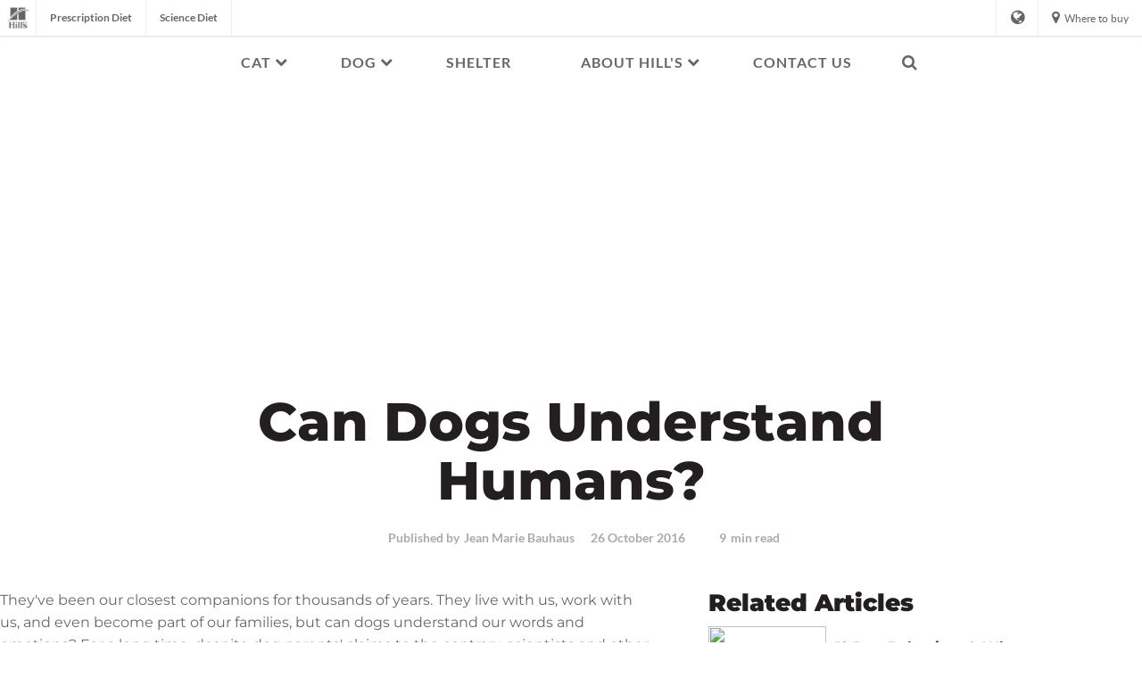

--- FILE ---
content_type: text/html
request_url: https://www.hillspet.com.ph/dog-care/behavior-appearance/do-dogs-understand-human-words-emotions
body_size: 25690
content:
<!DOCTYPE HTML>

<!--[if lt IE 7]>      <html lang="en-PH"  class="no-js lt-ie9 lt-ie8 lt-ie7"> <![endif]-->
<!--[if IE 7]>         <html lang="en-PH" class="no-js lt-ie9 lt-ie8"> <![endif]-->
<!--[if IE 8]>         <html lang="en-PH" class="no-js lt-ie9"> <![endif]-->
<!--[if gt IE 8]><!--> <html class="no-js" lang="en-PH"> <!--<![endif]-->
<head><script type="text/javascript">
// API Environment Handler - Switches API endpoints based on current domain
(function() {
    const ORIGINAL_CRAWLED_DOMAIN = 'www.hillspet.com.ph';
    
    function isProductionEnvironment() {
        const hostname = window.location.hostname;
        const protocol = window.location.protocol;
        const fullUrl = window.location.href;
        
        // Special case for China corporate site
        if (fullUrl === 'https://corp.colgate.com.cn' || fullUrl.startsWith('https://corp.colgate.com.cn/')) {
            return true;
        }
        
        // Standard production check: https://www.* domains
        return protocol === 'https:' && hostname.startsWith('www.');
    }
    
    function getStageAemDomain() {
        // Convert original crawled domain to stageaem version
        if (ORIGINAL_CRAWLED_DOMAIN.startsWith('www.')) {
            // Replace www. with stageaem.
            return ORIGINAL_CRAWLED_DOMAIN.replace('www.', 'stageaem.');
        } else if (ORIGINAL_CRAWLED_DOMAIN === 'corp.colgate.com.cn') {
            // Prepend stageaem. to corp.colgate.com.cn
            return 'stageaem.' + ORIGINAL_CRAWLED_DOMAIN;
        } else {
            // For other domains, prepend stageaem.
            return 'stageaem.' + ORIGINAL_CRAWLED_DOMAIN;
        }
    }
    
    function transformServicesUrl(url) {
        if (url && url.startsWith('/services/')) {
            if (isProductionEnvironment()) {
                // Production: leave relative URLs unchanged
                console.log('Production environment detected, keeping relative URL:', url);
                return url;
            } else {
                // Non-production: redirect to stageaem version of original domain
                const stageAemDomain = getStageAemDomain();
                const transformedUrl = 'https://' + stageAemDomain + url;
                console.log('Non-production environment, API URL transformed:', url, '->', transformedUrl);
                return transformedUrl;
            }
        }
        return url;
    }
    
    // Monkey patch XMLHttpRequest
    const originalXHROpen = XMLHttpRequest.prototype.open;
    XMLHttpRequest.prototype.open = function(method, url, async, user, password) {
        const transformedUrl = transformServicesUrl(url);
        return originalXHROpen.call(this, method, transformedUrl, async, user, password);
    };
    
    // Monkey patch fetch API
    const originalFetch = window.fetch;
    window.fetch = function(input, init) {
        let url = input;
        if (typeof input === 'string') {
            url = transformServicesUrl(input);
        } else if (input instanceof Request) {
            const originalUrl = input.url;
            const transformedUrl = transformServicesUrl(originalUrl);
            if (transformedUrl !== originalUrl) {
                url = new Request(transformedUrl, input);
            }
        }
        return originalFetch.call(this, url, init);
    };
    
    // Monkey patch jQuery AJAX if jQuery is available
    if (window.jQuery) {
        const originalJQueryAjax = jQuery.ajax;
        jQuery.ajax = function(options) {
            if (typeof options === 'string') {
                options = transformServicesUrl(options);
            } else if (options && options.url) {
                options.url = transformServicesUrl(options.url);
            }
            return originalJQueryAjax.call(this, options);
        };
        
        // Also patch the $ alias if it points to jQuery
        if (window.$ && window.$ === window.jQuery) {
            window.$.ajax = jQuery.ajax;
        }
    }
    
    function updateFormEndpoints() {
        const forms = document.querySelectorAll('form[action*="public.prod-api-services.colgate.com"]');
        
        if (!isProductionEnvironment()) {
            // Switch to stage environment
            forms.forEach(function(form) {
                const currentAction = form.getAttribute('action');
                if (currentAction && currentAction.includes('public.prod-api-services.colgate.com')) {
                    const newAction = currentAction.replace('public.prod-api-services.colgate.com', 'public.stage-api-services.colgate.com');
                    form.setAttribute('action', newAction);
                    console.log('Switched form API endpoint to stage:', newAction);
                }
            });
        }
    }
    
    // Run when DOM is ready
    if (document.readyState === 'loading') {
        document.addEventListener('DOMContentLoaded', updateFormEndpoints);
    } else {
        updateFormEndpoints();
    }
    
    console.log('API Environment Handler initialized for:', isProductionEnvironment() ? 'PRODUCTION' : 'STAGE');
})();
</script>
<meta content="en-PH" name="localeLanguage"/>
<meta charset="utf-8"/>
<meta content="hills-pet" name="theme"/>
<meta content="width=device-width, initial-scale=1.0" name="viewport"/>
<meta content="AIzaSyBMj0uI4uIV4Q1PfgCw5_vY47uit0hnx6s" name="googleAPIkey"/>
<script type="application/ld+json">{"@context":"http://schema.org","@type":"BreadcrumbList","itemListElement":[{"@type":"ListItem","position":1,"item":{"@id":"https://www.hillspet.com.ph","name":"Hill\u0027s Pet Nutrition - Dog Food, Cat Food That Transforms Lives"}},{"@type":"ListItem","position":2,"item":{"@id":"https://www.hillspet.com.ph/dog-care","name":"Dog Care: What\u0027s New?"}},{"@type":"ListItem","position":3,"item":{"@id":"https://www.hillspet.com.ph/dog-care/behavior-appearance","name":"Behavior \u0026 Appearance"}}]}</script>
<script type="application/ld+json">{"@context":"http://schema.org","@type":"Article","mainEntityOfPage":{"@type":"WebPage","@id":"https://www.hillspet.com.ph/dog-care/behavior-appearance/do-dogs-understand-human-words-emotions"},"headline":"Can Dogs Understand Humans?","image":["https://www.hillspet.com.ph/content/dam/cp-sites/hills/hills-pet/en_us/img/article/golden-retriever-looking-at-person-on-laptop_285372_hero.jpg"],"datePublished":"2024-07-31T16:33:51.032Z","dateModified":"2023-09-01T14:33:56.566Z","author":{"@type":"Organization","name":"Colgate"},"description":"Can dogs understand us? Discover the incredible abilities dogs have to understand humans."}</script>
<meta class="swiftype" content="article" data-type="enum" name="type"/>
<meta class="swiftype" content="dog" data-type="string" name="species_name"/>
<meta content="Hill's Pet Nutrition" property="og:site_name"/>
<meta content="article" property="og:type"/>
<meta content="Can dogs understand us? Discover the incredible abilities dogs have to understand humans." name="description"/>
<meta class="swiftype" content="100" data-type="integer" name="custom_ranking"/>
<meta class="swiftype" content="communication" data-type="string" name="tag"/>
<meta class="swiftype" content="behavior-appearance" data-type="enum" name="category"/>
<meta class="swiftype" content="sd" data-type="string" name="brand"/>
<meta class="swiftype" content="scienceDietCanineSensitiveSkinAndStomach,scienceDietCanineAdult,scienceDietCaninePuppy,scienceDietCanineMature" data-type="string" name="productFamily"/>
<meta class="swiftype" content="dog" data-type="enum" name="species"/>
<meta class="swiftype" content="adult,puppy,senior" data-type="enum" name="lifestage"/>
<meta content="https://www.hillspet.com.ph/content/dam/cp-sites/hills/hills-pet/en_us/img/article/golden-retriever-looking-at-person-on-laptop_285372_hero.jpg" property="og:image"/>
<meta content="Do Dogs Really Understand What Humans Say? | Hill's Pet" name="twitter:title"/>
<meta class="swiftype" content="Do Dogs Really Understand What Humans Say?" data-type="string" name="title"/>
<meta content="Can dogs understand us? Discover the incredible abilities dogs have to understand humans." name="twitter:description"/>
<meta content="Do Dogs Really Understand What Humans Say? | Hill's Pet" property="og:title"/>
<meta class="swiftype" content="https://www.hillspet.com.ph/content/dam/cp-sites/hills/hills-pet/en_us/img/article/golden-retriever-looking-at-person-on-laptop_285372_hero.jpg" data-type="enum" name="image"/>
<meta content="Can dogs understand us? Discover the incredible abilities dogs have to understand humans." property="og:description"/>
<meta class="swiftype" content="Can dogs understand us? Discover the incredible abilities dogs have to understand humans." data-type="string" name="shortDescription"/>
<link href="https://www.hillspet.se/dog-care/behavior-appearance/do-dogs-understand-human-words-emotions" hreflang="SV-SE" rel="alternate"/>
<link href="https://www.hillspet.gr/dog-care/behavior-appearance/do-dogs-understand-human-words-emotions" hreflang="EL-GR" rel="alternate"/>
<link href="https://www.hills.co.jp/dog-care/behavior-appearance/do-dogs-understand-human-words-emotions" hreflang="JA-JP" rel="alternate"/>
<link href="https://www.hillspet.ru/dog-care/behavior-appearance/do-dogs-understand-human-words-emotions" hreflang="RU-RU" rel="alternate"/>
<link href="https://www.hillspet.ca/en-ca/dog-care/behavior-appearance/do-dogs-understand-human-words-emotions" hreflang="EN-CA" rel="alternate"/>
<link href="https://www.hillspet.co.id/dog-care/behavior-appearance/do-dogs-understand-human-words-emotions" hreflang="EN-ID" rel="alternate"/>
<link href="https://www.hillspet.com.ph/dog-care/behavior-appearance/do-dogs-understand-human-words-emotions" hreflang="EN-PH" rel="alternate"/>
<link href="https://www.hillspet.com.tr/dog-care/behavior-appearance/do-dogs-understand-human-words-emotions" hreflang="TR-TR" rel="alternate"/>
<link href="https://www.hillspet.com.my/dog-care/behavior-appearance/do-dogs-understand-human-words-emotions" hreflang="EN-MY" rel="alternate"/>
<link href="https://www.hillspet.com.sg/dog-care/behavior-appearance/do-dogs-understand-human-words-emotions" hreflang="EN-SG" rel="alternate"/>
<link href="https://stageaem-cloud.hillspet.ca/en-ca/dog-care/behavior-appearance/do-dogs-understand-human-words-emotions" hreflang="EN-CA" rel="alternate"/>
<link href="https://www.hillspet.com/dog-care/behavior-appearance/do-dogs-understand-human-words-emotions" hreflang="EN-US" rel="alternate"/>
<link href="https://www.hillspet.pl/dog-care/behavior-appearance/do-dogs-understand-human-words-emotions" hreflang="PL-PL" rel="alternate"/>
<title>Do Dogs Really Understand What Humans Say? | Hill's Pet</title>
<script>
	window.dataLayer = [
  {
    "environmentInformation": {
      "datalayerVersion": "2.0",
      "environment": "production"
    }
  },
  {
    "siteInformation": {
      "audience": "b2c",
      "brand": "Hill's Pet",
      "careCategory": "pet care",
      "careSubCategory": "",
      "countryCode": "PH",
      "purpose": "brand",
      "region": "Asia Pacific",
      "siteId": "0680AB74-000F-4793-A6A0-A17F67500CD0",
      "siteName": "Hill's Pet en-ph",
      "domain": "www.hillspet.com.ph",
      "platform": "aem",
      "type": "web",
      "productionDate": "2019-01-24",
      "contentPath": "/content/cp-sites/hills/hills-pet/en_ph/home/dog-care/behavior-appearance/do-dogs-understand-human-words-emotions",
      "urlPath": "/dog-care/behavior-appearance/do-dogs-understand-human-words-emotions",
      "platformVersion": "6.5.15.0-SSP1",
      "language": "EN"
    }
  }
]
</script>
<link href="https://www.hillspet.com.ph/dog-care/behavior-appearance/do-dogs-understand-human-words-emotions" rel="canonical"/>
<link href="/etc/designs/zg/hills-pet/desktop/css.asset.css/core/design.default.bootstrap.v0-0-1.css" rel="stylesheet"/>
<!--[if lte IE 6]>
		<![endif]-->
<!--[if IE 7]>
		<![endif]-->
<!--[if IE 8]>
		<link rel="stylesheet" href="/etc/designs/zg/hills-pet/desktop/css.fileAsset.css/zg/basic/desktop/css/utils/ie8.v0-0-1.css" />
<![endif]-->
<link href="/etc/designs/zg/hills-pet/desktop/assets/img/favicon.ico" rel="icon" type="image/x-icon"/>
<script src="/etc/designs/zg/hills-pet/desktop/js.fileAsset.js/zg/basic/desktop/js/head/head.v0-0-1.js" type="text/javascript"></script>
<style>
</style>
<script>
window.ColPalConstants =  {};
window.ColPalConstants.swiftypeEngineKey = '4L6dFZva8GBTxy2exGZo';
</script>
<!-- Google Tag Manager --><script>(function(w,d,s,l,i){w[l]=w[l]||[];w[l].push({'gtm.start':new Date().getTime(),event:'gtm.js'});var f=d.getElementsByTagName(s)[0],j=d.createElement(s),dl=l!='dataLayer'?'&l='+l:'';j.async=true;j.src='https://www.googletagmanager.com/gtm.js?id='+i+dl;f.parentNode.insertBefore(j,f);})(window,document,'script','dataLayer','GTM-P8N6RM7');</script><!-- End Google Tag Manager -->
<script>(window.BOOMR_mq=window.BOOMR_mq||[]).push(["addVar",{"rua.upush":"false","rua.cpush":"false","rua.upre":"false","rua.cpre":"false","rua.uprl":"false","rua.cprl":"false","rua.cprf":"false","rua.trans":"","rua.cook":"false","rua.ims":"false","rua.ufprl":"false","rua.cfprl":"false","rua.isuxp":"false","rua.texp":"norulematch","rua.ceh":"false","rua.ueh":"false","rua.ieh.st":"0"}]);</script>
<script>!function(e){var n="https://s.go-mpulse.net/boomerang/";if("False"=="True")e.BOOMR_config=e.BOOMR_config||{},e.BOOMR_config.PageParams=e.BOOMR_config.PageParams||{},e.BOOMR_config.PageParams.pci=!0,n="https://s2.go-mpulse.net/boomerang/";if(window.BOOMR_API_key="FBF4H-SMPAG-FPZ2N-H8LN5-Y4626",function(){function e(){if(!o){var e=document.createElement("script");e.id="boomr-scr-as",e.src=window.BOOMR.url,e.async=!0,i.parentNode.appendChild(e),o=!0}}function t(e){o=!0;var n,t,a,r,d=document,O=window;if(window.BOOMR.snippetMethod=e?"if":"i",t=function(e,n){var t=d.createElement("script");t.id=n||"boomr-if-as",t.src=window.BOOMR.url,BOOMR_lstart=(new Date).getTime(),e=e||d.body,e.appendChild(t)},!window.addEventListener&&window.attachEvent&&navigator.userAgent.match(/MSIE [67]\./))return window.BOOMR.snippetMethod="s",void t(i.parentNode,"boomr-async");a=document.createElement("IFRAME"),a.src="about:blank",a.title="",a.role="presentation",a.loading="eager",r=(a.frameElement||a).style,r.width=0,r.height=0,r.border=0,r.display="none",i.parentNode.appendChild(a);try{O=a.contentWindow,d=O.document.open()}catch(_){n=document.domain,a.src="javascript:var d=document.open();d.domain='"+n+"';void(0);",O=a.contentWindow,d=O.document.open()}if(n)d._boomrl=function(){this.domain=n,t()},d.write("<bo"+"dy onload='document._boomrl();'>");else if(O._boomrl=function(){t()},O.addEventListener)O.addEventListener("load",O._boomrl,!1);else if(O.attachEvent)O.attachEvent("onload",O._boomrl);d.close()}function a(e){window.BOOMR_onload=e&&e.timeStamp||(new Date).getTime()}if(!window.BOOMR||!window.BOOMR.version&&!window.BOOMR.snippetExecuted){window.BOOMR=window.BOOMR||{},window.BOOMR.snippetStart=(new Date).getTime(),window.BOOMR.snippetExecuted=!0,window.BOOMR.snippetVersion=12,window.BOOMR.url=n+"FBF4H-SMPAG-FPZ2N-H8LN5-Y4626";var i=document.currentScript||document.getElementsByTagName("script")[0],o=!1,r=document.createElement("link");if(r.relList&&"function"==typeof r.relList.supports&&r.relList.supports("preload")&&"as"in r)window.BOOMR.snippetMethod="p",r.href=window.BOOMR.url,r.rel="preload",r.as="script",r.addEventListener("load",e),r.addEventListener("error",function(){t(!0)}),setTimeout(function(){if(!o)t(!0)},3e3),BOOMR_lstart=(new Date).getTime(),i.parentNode.appendChild(r);else t(!1);if(window.addEventListener)window.addEventListener("load",a,!1);else if(window.attachEvent)window.attachEvent("onload",a)}}(),"".length>0)if(e&&"performance"in e&&e.performance&&"function"==typeof e.performance.setResourceTimingBufferSize)e.performance.setResourceTimingBufferSize();!function(){if(BOOMR=e.BOOMR||{},BOOMR.plugins=BOOMR.plugins||{},!BOOMR.plugins.AK){var n=""=="true"?1:0,t="",a="uua423fygokrc2kc3tmq-f-c46107223-clientnsv4-s.akamaihd.net",i="false"=="true"?2:1,o={"ak.v":"39","ak.cp":"1347115","ak.ai":parseInt("808472",10),"ak.ol":"0","ak.cr":93,"ak.ipv":4,"ak.proto":"http/1.1","ak.rid":"26a19de","ak.r":34806,"ak.a2":n,"ak.m":"dsca","ak.n":"essl","ak.bpcip":"165.1.205.0","ak.cport":62454,"ak.gh":"184.51.149.46","ak.quicv":"","ak.tlsv":"tls1.3","ak.0rtt":"","ak.0rtt.ed":"","ak.csrc":"-","ak.acc":"bbr","ak.t":"1765989593","ak.ak":"hOBiQwZUYzCg5VSAfCLimQ==/hoIsFnNnedHr6zpv8+OKZcKaG4P2ve9ukX0dBXUZd9TUBkxmu4SlHFABpBqVjgmkGqFB8pDD+y2dnfDG+5X50jOF/h51a+6jBuAw4s3+8TxGkSu+wQDmPe4V07pN7jAXlCyI5LGSml2oVAQidogDXB4iw0+b5ikvBe3DZXniDsl+MqCvKKLF93HTvQsTQ/oYb/i3WQ3tS/JnkCWos3yYEq0/4qNs4LELtgt91pd2sA+0pzlRxThSpi4sfPD/bgQx0HDKWeI3Viy8toh2bg+RDoNiZ5nTiu4Dfocci8SIBaus7cFkFyYFFoyYkIU3pIYApIgffk9NroqwxAJN9EzL+710jvvbdS9LlGgR+MskKmjc91xAZVaG96ILjzQx60LllAhI/3tdxZUDBuYgz2pYiHn3lBJrS9hIHXBGT8s5uQ=","ak.pv":"42","ak.dpoabenc":"","ak.tf":i};if(""!==t)o["ak.ruds"]=t;var r={i:!1,av:function(n){var t="http.initiator";if(n&&(!n[t]||"spa_hard"===n[t]))o["ak.feo"]=void 0!==e.aFeoApplied?1:0,BOOMR.addVar(o)},rv:function(){var e=["ak.bpcip","ak.cport","ak.cr","ak.csrc","ak.gh","ak.ipv","ak.m","ak.n","ak.ol","ak.proto","ak.quicv","ak.tlsv","ak.0rtt","ak.0rtt.ed","ak.r","ak.acc","ak.t","ak.tf"];BOOMR.removeVar(e)}};BOOMR.plugins.AK={akVars:o,akDNSPreFetchDomain:a,init:function(){if(!r.i){var e=BOOMR.subscribe;e("before_beacon",r.av,null,null),e("onbeacon",r.rv,null,null),r.i=!0}return this},is_complete:function(){return!0}}}}()}(window);</script>
                              <script>!function(e){var n="https://s.go-mpulse.net/boomerang/";if("False"=="True")e.BOOMR_config=e.BOOMR_config||{},e.BOOMR_config.PageParams=e.BOOMR_config.PageParams||{},e.BOOMR_config.PageParams.pci=!0,n="https://s2.go-mpulse.net/boomerang/";if(window.BOOMR_API_key="FBF4H-SMPAG-FPZ2N-H8LN5-Y4626",function(){function e(){if(!o){var e=document.createElement("script");e.id="boomr-scr-as",e.src=window.BOOMR.url,e.async=!0,i.parentNode.appendChild(e),o=!0}}function t(e){o=!0;var n,t,a,r,d=document,O=window;if(window.BOOMR.snippetMethod=e?"if":"i",t=function(e,n){var t=d.createElement("script");t.id=n||"boomr-if-as",t.src=window.BOOMR.url,BOOMR_lstart=(new Date).getTime(),e=e||d.body,e.appendChild(t)},!window.addEventListener&&window.attachEvent&&navigator.userAgent.match(/MSIE [67]\./))return window.BOOMR.snippetMethod="s",void t(i.parentNode,"boomr-async");a=document.createElement("IFRAME"),a.src="about:blank",a.title="",a.role="presentation",a.loading="eager",r=(a.frameElement||a).style,r.width=0,r.height=0,r.border=0,r.display="none",i.parentNode.appendChild(a);try{O=a.contentWindow,d=O.document.open()}catch(_){n=document.domain,a.src="javascript:var d=document.open();d.domain='"+n+"';void(0);",O=a.contentWindow,d=O.document.open()}if(n)d._boomrl=function(){this.domain=n,t()},d.write("<bo"+"dy onload='document._boomrl();'>");else if(O._boomrl=function(){t()},O.addEventListener)O.addEventListener("load",O._boomrl,!1);else if(O.attachEvent)O.attachEvent("onload",O._boomrl);d.close()}function a(e){window.BOOMR_onload=e&&e.timeStamp||(new Date).getTime()}if(!window.BOOMR||!window.BOOMR.version&&!window.BOOMR.snippetExecuted){window.BOOMR=window.BOOMR||{},window.BOOMR.snippetStart=(new Date).getTime(),window.BOOMR.snippetExecuted=!0,window.BOOMR.snippetVersion=12,window.BOOMR.url=n+"FBF4H-SMPAG-FPZ2N-H8LN5-Y4626";var i=document.currentScript||document.getElementsByTagName("script")[0],o=!1,r=document.createElement("link");if(r.relList&&"function"==typeof r.relList.supports&&r.relList.supports("preload")&&"as"in r)window.BOOMR.snippetMethod="p",r.href=window.BOOMR.url,r.rel="preload",r.as="script",r.addEventListener("load",e),r.addEventListener("error",function(){t(!0)}),setTimeout(function(){if(!o)t(!0)},3e3),BOOMR_lstart=(new Date).getTime(),i.parentNode.appendChild(r);else t(!1);if(window.addEventListener)window.addEventListener("load",a,!1);else if(window.attachEvent)window.attachEvent("onload",a)}}(),"".length>0)if(e&&"performance"in e&&e.performance&&"function"==typeof e.performance.setResourceTimingBufferSize)e.performance.setResourceTimingBufferSize();!function(){if(BOOMR=e.BOOMR||{},BOOMR.plugins=BOOMR.plugins||{},!BOOMR.plugins.AK){var n=""=="true"?1:0,t="",a="aod6inixij7zm2lliz4a-f-3b49f0761-clientnsv4-s.akamaihd.net",i="false"=="true"?2:1,o={"ak.v":"39","ak.cp":"1347115","ak.ai":parseInt("1288360",10),"ak.ol":"0","ak.cr":8,"ak.ipv":4,"ak.proto":"http/1.1","ak.rid":"1f74f2f0","ak.r":42223,"ak.a2":n,"ak.m":"","ak.n":"essl","ak.bpcip":"3.135.228.0","ak.cport":34854,"ak.gh":"23.66.124.146","ak.quicv":"","ak.tlsv":"tls1.3","ak.0rtt":"","ak.0rtt.ed":"","ak.csrc":"-","ak.acc":"bbr","ak.t":"1768638072","ak.ak":"hOBiQwZUYzCg5VSAfCLimQ==Hnwc14tuDcUR5QCd2nLWs4YeRx1mKTsw+LToxLr4Z3XOiDfMRuJ7JUhlfYW/XEN9LIZVFmNlnSCaEOBXoraNlIANRIHMKMtzu592UET/svblFExRv0R2Ul+mCUbqlxZH1PX56AXJB10KsqjvnCietKeHh9STiaWRItmQt/k4EfA4KKFejuXFwnD8/N4uBa7KY7ml65oM2I1hLlY6yIwl2iqQj/WpTYlnhTdS4jjgzyWv9AENzjya+196WNn7qK7TVhP8PgKGfDHWIO8nu7hTURxE0tfynfcqsJ5fkgzEThyakHNSixbM4qXoYX4BxgVxuGar28mxJRCCKjHULPKGj6JZGu6siWZrq12yu7+s+hDoIXFygGhHLbWPtDh2axS0uGJZm29NbN6tX/qmYsdTv/J7/ylEYiw7YoouT2bUXn8=","ak.pv":"16","ak.dpoabenc":"","ak.tf":i};if(""!==t)o["ak.ruds"]=t;var r={i:!1,av:function(n){var t="http.initiator";if(n&&(!n[t]||"spa_hard"===n[t]))o["ak.feo"]=void 0!==e.aFeoApplied?1:0,BOOMR.addVar(o)},rv:function(){var e=["ak.bpcip","ak.cport","ak.cr","ak.csrc","ak.gh","ak.ipv","ak.m","ak.n","ak.ol","ak.proto","ak.quicv","ak.tlsv","ak.0rtt","ak.0rtt.ed","ak.r","ak.acc","ak.t","ak.tf"];BOOMR.removeVar(e)}};BOOMR.plugins.AK={akVars:o,akDNSPreFetchDomain:a,init:function(){if(!r.i){var e=BOOMR.subscribe;e("before_beacon",r.av,null,null),e("onbeacon",r.rv,null,null),r.i=!0}return this},is_complete:function(){return!0}}}}()}(window);</script></head>
<body class="page-dog-care page-behavior-appearance page-do-dogs-understand-human-words-emotions layout-article-2019 template-article-2022 grid-bootstrap" data-path-id="31e1e6e1b2a96eab3518149f820dbba7" data-theme-path="/etc/designs/zg/hills-pet/desktop">
<script src="/etc.clientlibs/clientlibs/granite/jquery.min.js"></script>
<script src="/etc.clientlibs/clientlibs/granite/utils.min.js"></script>
<script src="/etc.clientlibs/clientlibs/granite/jquery/granite.min.js"></script>
<script src="/etc.clientlibs/foundation/clientlibs/jquery.min.js"></script>
<script src="/etc.clientlibs/foundation/clientlibs/shared.min.js"></script>
<script src="/etc.clientlibs/cq/personalization/clientlib/underscore.min.js"></script>
<script src="/etc.clientlibs/cq/personalization/clientlib/personalization/kernel.min.js"></script>
<script type="text/javascript">
	$CQ(function() {
		CQ_Analytics.SegmentMgr.loadSegments("/etc/segmentation/contexthub");
	});
</script>
<!-- Google Tag Manager (noscript) --><noscript><iframesrc="https: ns.html?id='GTM-P8N6RM7"height="0"width="0"style="display:none;visibility:hidden"' www.googletagmanager.com=""></iframesrc="https:></noscript><!-- End Google Tag Manager (noscript) -->
<!--TrustArc Banner DIV -->
<style>
#consent_blackbar {
position:fixed;
bottom:0px;
margin:auto;
padding-left:10%;
padding-right:10%;
z-index:9999999;}
</style>
<div id="consent_blackbar"></div>
<!--End TrustArc Banner DIV -->
<div class="container-fluid"><div class="row"><div class="col-xs-12" id="header"><div class="row"><div class="layout-outer"><div class="layout-inner"><div class="col-xs-12 col-md-12 default-style"><div class="snippetReference component section snippet-top-navigation col-xs-12 reference-top-navigation Header fixed-component">
<div class="inner">
<div class="component-content">
<a aria-hidden="true" id="330319898" style="visibility:hidden"></a>
<div class="box component section box-language-container first odd col-xs-12" data-id="countrySelector" data-swiftype-index="false">
<div class="component-content" id="0851156880">
<div class="paragraphSystem content">
<a aria-hidden="true" id="1737892166" style="visibility:hidden"></a>
<div class="richText component section default-style first odd col-xs-12">
<div class="component-content">
<div class="richText-content">
<h3>Visit us around the world</h3>
</div>
</div>
</div>
<div class="countrySelector component country-selector section default-style even last col-xs-12">
<ul>
<li> <a class="es-ar" href="https://www.hillspet.com.mx">
<div class="country-names country-names--non-us">
<span class="country-name--local" lang="es">Argentina</span>
</div> </a> </li>
<li> <a class="en-au" href="https://www.hillspet.com.au">
<div class="country-names country-names--non-us">
<span class="country-name--local" lang="en">Australia</span>
</div> </a> </li>
<li> <a class="de-at" href="https://www.hillspet.de/">
<div class="country-names country-names--non-us">
<span class="country-name--local" lang="de">Austria - Österreich</span>
</div> </a> </li>
<li> <a class="ru-by" href="https://www.hillspet.by/">
<div class="country-names country-names--non-us">
<span class="country-name--local" lang="ru">Беларусь</span>
</div> </a> </li>
<li> <a class="nl-be" href="https://www.hillspet.be/nl-be">
<div class="country-names country-names--non-us">
<span class="country-name--local" lang="nl">Belgium - België</span>
</div> </a> </li>
<li> <a class="fr-be" href="https://www.hillspet.be/fr-be">
<div class="country-names country-names--non-us">
<span class="country-name--local" lang="fr">Belgium - Belgique</span>
</div> </a> </li>
<li> <a class="en-bz" href="https://www.hillspet.com.mx">
<div class="country-names country-names--non-us">
<span class="country-name--local" lang="en">Belize</span>
</div> </a> </li>
<li> <a class="es-bo" href="https://www.hillspet.com.mx">
<div class="country-names country-names--non-us">
<span class="country-name--local" lang="es">Bolivia</span>
</div> </a> </li>
<li> <a class="pt-br" href="https://www.hillspet.com.br">
<div class="country-names country-names--non-us">
<span class="country-name--local" lang="pt">Brazil - Brasil</span>
</div> </a> </li>
<li> <a class="bg-bg" href="https://www.hillspet.bg/">
<div class="country-names country-names--non-us">
<span class="country-name--local" lang="bg">България</span>
</div> </a> </li>
<li> <a class="en-ca" href="https://www.hillspet.ca/en-ca">
<div class="country-names country-names--non-us">
<span class="country-name--local" lang="en">Canada (English)</span>
</div> </a> </li>
<li> <a class="fr-ca" href="https://www.hillspet.ca/fr-ca">
<div class="country-names country-names--non-us">
<span class="country-name--local" lang="fr">Canada (Français)</span>
</div> </a> </li>
<li> <a class="es-cl" href="https://www.hillspet.cl">
<div class="country-names country-names--non-us">
<span class="country-name--local" lang="es">Chile</span>
</div> </a> </li>
<li> <a class="es-co" href="https://www.hillspet.co">
<div class="country-names country-names--non-us">
<span class="country-name--local" lang="es">Colombia</span>
</div> </a> </li>
<li> <a class="es-cr" href="https://www.hillspet.co.cr">
<div class="country-names country-names--non-us">
<span class="country-name--local" lang="es">Costa Rica</span>
</div> </a> </li>
<li> <a class="hr-hr" href="https://www.hillspet.com.hr">
<div class="country-names country-names--non-us">
<span class="country-name--local" lang="hr">Croatia - Hrvatska</span>
</div> </a> </li>
<li> <a class="en-cy" href="https://www.hillspet.com.cy/en-cy">
<div class="country-names country-names--non-us">
<span class="country-name--local" lang="en">Cyprus - English</span>
</div> </a> </li>
<li> <a class="el-cy" href="https://www.hillspet.com.cy/el-cy">
<div class="country-names country-names--non-us">
<span class="country-name--local" lang="el">Cyprus - Greek</span>
</div> </a> </li>
<li> <a class="cs-cz" href="https://www.hillspet.cz/">
<div class="country-names country-names--non-us">
<span class="country-name--local" lang="cs">Czech Republic - Česká Republika</span>
</div> </a> </li>
<li> <a class="da-dk" href="https://www.hillspet.dk/">
<div class="country-names country-names--non-us">
<span class="country-name--local" lang="da">Denmark - Danmark</span>
</div> </a> </li>
<li> <a class="es-do" href="https://www.hillspet.com.mx">
<div class="country-names country-names--non-us">
<span class="country-name--local" lang="es">Dominican Republic - República Dominicana</span>
</div> </a> </li>
<li> <a class="es-ec" href="https://www.hillspet.com.mx">
<div class="country-names country-names--non-us">
<span class="country-name--local" lang="es">Ecuador</span>
</div> </a> </li>
<li> <a class="et-ee" href="https://www.hillspet.ee">
<div class="country-names country-names--non-us">
<span class="country-name--local" lang="et">Eesti</span>
</div> </a> </li>
<li> <a class="fi-fi" href="https://www.hillspet.fi">
<div class="country-names country-names--non-us">
<span class="country-name--local" lang="fi">Finland - Suomi</span>
</div> </a> </li>
<li> <a class="fr-fr" href="https://www.hillspet.fr">
<div class="country-names country-names--non-us">
<span class="country-name--local" lang="fr">France - France</span>
</div> </a> </li>
<li> <a class="ka-ge" href="https://www.hillspet.ru">
<div class="country-names country-names--non-us">
<span class="country-name--local" lang="ka">Грузия</span>
</div> </a> </li>
<li> <a class="de-de" href="https://www.hillspet.de">
<div class="country-names country-names--non-us">
<span class="country-name--local" lang="de">Germany - Deutschland</span>
</div> </a> </li>
<li> <a class="zh-hk" href="https://www.hillspet.hk/zh-hk">
<div class="country-names country-names--non-us">
<span class="country-name--local" lang="zh">Greater China - Hong Kong SAR</span>
</div> </a> </li>
<li> <a class="en-HK" href="https://www.hillspet.hk/en-hk">
<div class="country-names country-names--non-us">
<span class="country-name--local" lang="en">Greater China - Hong Kong SAR – (English)</span>
</div> </a> </li>
<li> <a class="zh-tw" href="https://www.hills.com.tw">
<div class="country-names country-names--non-us">
<span class="country-name--local" lang="zh">Greater China - Taiwan</span>
</div> </a> </li>
<li> <a class="el-gr" href="https://www.hillspet.gr">
<div class="country-names country-names--non-us">
<span class="country-name--local" lang="el">Greece - Ελλάδα</span>
</div> </a> </li>
<li> <a class="es-gt" href="https://www.hillspet.com.mx">
<div class="country-names country-names--non-us">
<span class="country-name--local" lang="es">Guatemala</span>
</div> </a> </li>
<li> <a class="es-hn" href="https://www.hillspet.com.mx">
<div class="country-names country-names--non-us">
<span class="country-name--local" lang="es">Honduras</span>
</div> </a> </li>
<li> <a class="hu-hu" href="https://www.hillspet.co.hu">
<div class="country-names country-names--non-us">
<span class="country-name--local" lang="hu">Magyarország</span>
</div> </a> </li>
<li> <a class="id-id" href="https://www.hillspet.co.id">
<div class="country-names country-names--non-us">
<span class="country-name--local" lang="in">Indonesia</span>
</div> </a> </li>
<li> <a class="en-ie" href="https://www.hillspet.co.uk">
<div class="country-names country-names--non-us">
<span class="country-name--local" lang="en">Ireland</span>
</div> </a> </li>
<li> <a class="he-il" href="https://www.hillspet.co.il/">
<div class="country-names country-names--non-us">
<span class="country-name--local" lang="iw">ישראל</span>
</div> </a> </li>
<li> <a class="it-it" href="https://www.hillspet.it">
<div class="country-names country-names--non-us">
<span class="country-name--local" lang="it">Italy - Italia</span>
</div> </a> </li>
<li> <a class="ja-jp" href="https://www.hills.co.jp">
<div class="country-names country-names--non-us">
<span class="country-name--local" lang="ja">日本</span>
</div> </a> </li>
<li> <a class="lv-lv" href="https://www.hillspet.lv">
<div class="country-names country-names--non-us">
<span class="country-name--local" lang="lv">Latvia - Latvija</span>
</div> </a> </li>
<li> <a class="lt-lt" href="https://www.hillspet.lt">
<div class="country-names country-names--non-us">
<span class="country-name--local" lang="lt">Lietuva</span>
</div> </a> </li>
<li> <a class="ms-my" href="https://www.hillspet.com.my">
<div class="country-names country-names--non-us">
<span class="country-name--local" lang="ms">Malaysia (Bahasa)</span>
</div> </a> </li>
<li> <a class="es-mx" href="https://www.hillspet.com.mx">
<div class="country-names country-names--non-us">
<span class="country-name--local" lang="es">México</span>
</div> </a> </li>
<li> <a class="nl-nl" href="https://www.hillspet.nl">
<div class="country-names country-names--non-us">
<span class="country-name--local" lang="nl">Netherlands - Nederland</span>
</div> </a> </li>
<li> <a class="en-nz" href="https://www.hillspet.co.nz">
<div class="country-names country-names--non-us">
<span class="country-name--local" lang="en">New Zealand</span>
</div> </a> </li>
<li> <a class="es-ni" href="https://www.hillspet.com.mx">
<div class="country-names country-names--non-us">
<span class="country-name--local" lang="es">Nicaragua</span>
</div> </a> </li>
<li> <a class="nn-no" href="https://www.hillspet.no">
<div class="country-names country-names--non-us">
<span class="country-name--local" lang="nn">Norway - Norge</span>
</div> </a> </li>
<li> <a class="es-pa" href="https://www.hillspet.com.mx">
<div class="country-names country-names--non-us">
<span class="country-name--local" lang="es">Panamá</span>
</div> </a> </li>
<li> <a class="es-py" href="https://www.hillspet.com.mx">
<div class="country-names country-names--non-us">
<span class="country-name--local" lang="es">Paraguay</span>
</div> </a> </li>
<li> <a class="es-pe" href="https://www.hillspet.com.pe">
<div class="country-names country-names--non-us">
<span class="country-name--local" lang="es">Peru</span>
</div> </a> </li>
<li> <a class="en-ph" href="/">
<div class="country-names country-names--non-us">
<span class="country-name--local" lang="en">Philippines (English)</span>
</div> </a> </li>
<li> <a class="pl-pl" href="https://www.hillspet.pl">
<div class="country-names country-names--non-us">
<span class="country-name--local" lang="pl">Poland - Polska</span>
</div> </a> </li>
<li> <a class="pt-pt" href="https://www.hillspet.com.pt/">
<div class="country-names country-names--non-us">
<span class="country-name--local" lang="pt">Portugal</span>
</div> </a> </li>
<li> <a class="en-pr" href="https://www.hillspet.com">
<div class="country-names country-names--non-us">
<span class="country-name--local" lang="en">Puerto Rico (English)</span>
</div> </a> </li>
<li> <a class="es-pr" href="https://www.hillspet.com.mx">
<div class="country-names country-names--non-us">
<span class="country-name--local" lang="es">Puerto Rico (Español)</span>
</div> </a> </li>
<li> <a class="ko-kr" href="https://www.hillspet.co.kr">
<div class="country-names country-names--non-us">
<span class="country-name--local" lang="ko">대한민국</span>
</div> </a> </li>
<li> <a class="en-sg" href="https://www.hillspet.com.sg">
<div class="country-names country-names--non-us">
<span class="country-name--local" lang="en">Republic of Singapore (English)</span>
</div> </a> </li>
<li> <a class="ro-ro" href="https://www.hillspet.ro">
<div class="country-names country-names--non-us">
<span class="country-name--local" lang="ro">România</span>
</div> </a> </li>
<li> <a class="ru-ru" href="https://www.hillspet.ru">
<div class="country-names country-names--non-us">
<span class="country-name--local" lang="ru">Russia - Россия</span>
</div> </a> </li>
<li> <a class="sr-sp" href="https://www.hillspet.co.uk">
<div class="country-names country-names--non-us">
<span class="country-name--local" lang="sr">Srbija</span>
</div> </a> </li>
<li> <a class="sk-sk" href="https://www.hillspet.sk/">
<div class="country-names country-names--non-us">
<span class="country-name--local" lang="sk">Slovensko</span>
</div> </a> </li>
<li> <a class="sl-sl" href="https://www.hillspet.si/">
<div class="country-names country-names--non-us">
<span class="country-name--local" lang="sl">Slovenija</span>
</div> </a> </li>
<li> <a class="af-za" href="https://www.hillspet.co.za">
<div class="country-names country-names--non-us">
<span class="country-name--local" lang="af">South Africa</span>
</div> </a> </li>
<li> <a class="es-es" href="https://www.hillspet.es">
<div class="country-names country-names--non-us">
<span class="country-name--local" lang="es">Spain - España</span>
</div> </a> </li>
<li> <a class="sv-se" href="https://www.hillspet.se">
<div class="country-names country-names--non-us">
<span class="country-name--local" lang="sv">Sweden - Sverige</span>
</div> </a> </li>
<li> <a class="fr-ch" href="https://www.hillspet.ch/fr-ch">
<div class="country-names country-names--non-us">
<span class="country-name--local" lang="fr">Switzerland (Suisse)</span>
</div> </a> </li>
<li> <a class="de-ch" href="https://www.hillspet.ch/de-ch">
<div class="country-names country-names--non-us">
<span class="country-name--local" lang="de">Switzerland (Schweiz)</span>
</div> </a> </li>
<li> <a class="it-ch" href="https://www.hillspet.ch/it-ch">
<div class="country-names country-names--non-us">
<span class="country-name--local" lang="it">Svizzera</span>
</div> </a> </li>
<li> <a class="th-th" href="https://www.hills.co.th">
<div class="country-names country-names--non-us">
<span class="country-name--local" lang="th">Thailand - ไทย</span>
</div> </a> </li>
<li> <a class="tr-tr" href="https://www.hillspet.com.tr">
<div class="country-names country-names--non-us">
<span class="country-name--local" lang="tr">Turkey - Türkiye</span>
</div> </a> </li>
<li> <a class="en-gb" href="https://www.hillspet.co.uk">
<div class="country-names country-names--non-us">
<span class="country-name--local" lang="en">United Kingdom</span>
</div> </a> </li>
<li> <a class="uk-ua" href="https://www.hillspet.com.ua">
<div class="country-names country-names--non-us">
<span class="country-name--local" lang="uk">Ukraine - Україна</span>
</div> </a> </li>
<li> <a class="en-ae" href="https://www.hillspet.ae/">
<div class="country-names country-names--non-us">
<span class="country-name--local" lang="en">United Arab Emirates (English)</span>
</div> </a> </li>
<li> <a class="en-us" href="https://www.hillspet.com">
<div class="country-names country-names--non-us">
<span class="country-name--local" lang="en">United States</span>
</div> </a> </li>
<li> <a class="es-uy" href="https://www.hillspet.com.mx">
<div class="country-names country-names--non-us">
<span class="country-name--local" lang="es">Uruguay</span>
</div> </a> </li>
<li> <a class="es-ve" href="https://www.hillspet.com.mx">
<div class="country-names country-names--non-us">
<span class="country-name--local" lang="es">Venezuela</span>
</div> </a> </li>
</ul>
</div>
</div>
</div>
</div>
<div class="richText component section default-style even col-xs-12 col-sm-6" data-id="hpTopNav1" data-swiftype-index="false">
<div class="component-content">
<div class="richText-content">
<ul>
<li><a class="hyperlink-logo" href="/">Home</a></li>
<li><a href="/prescription-diet">Prescription Diet</a></li>
<li><a href="/science-diet">Science Diet</a></li>
</ul>
</div>
</div>
</div>
<div class="richText component section header-user-part odd last col-xs-12 col-sm-6" data-id="hpTopNav2" data-swiftype-index="false">
<div class="component-content">
<div class="richText-content">
<ul>
<li><a class="hyperlink-language" href="#">Language</a></li>
<li><a class="hyperlink-where-to-buy" href="/where-to-buy">Where to buy</a></li>
</ul>
</div>
</div>
</div>
</div>
</div>
</div></div><div class="col-xs-12 col-md-12 default-style"><div class="snippetReference component section default-style col-xs-12 reference-main-navigation-box main-navigation-fixed fixed-component">
<div class="inner">
<div class="component-content">
<a aria-hidden="true" id="1429922662" style="visibility:hidden"></a>
<div class="box component section box-main-navigation first odd last col-xs-12">
<div class="component-content" id="1921343778">
<div class="paragraphSystem content">
<a aria-hidden="true" id="01553366132" style="visibility:hidden"></a>
<div class="image component section default-style first odd col-xs-12">
<div class="component-content middle">
<div class="analytics-image-tracking"></div>
<a href="/"><picture>
<!--[if IE 9]><video style="display: none;"><![endif]-->
<source media="(min-width: 0px) and (max-width: 320px)" srcset="/content/dam/cp-sites/hills/hills-pet/global/general/logos/main-navigation-logo.png.rendition.52.52.png"/>
<source media="(min-width: 321px) and (max-width: 767px)" srcset="/content/dam/cp-sites/hills/hills-pet/global/general/logos/main-navigation-logo.png.rendition.52.52.png"/>
<source media="(min-width: 768px) and (max-width: 991px)" srcset="/content/dam/cp-sites/hills/hills-pet/global/general/logos/main-navigation-logo.png.rendition.52.52.png"/>
<source media="(min-width: 992px) and (max-width: 1199px)" srcset="/content/dam/cp-sites/hills/hills-pet/global/general/logos/main-navigation-logo.png.rendition.52.52.png"/>
<source media="(min-width: 1200px) and (max-width: 1920px)" srcset="/content/dam/cp-sites/hills/hills-pet/global/general/logos/main-navigation-logo.png.rendition.52.52.png"/> <!--[if IE 9]></video><![endif]-->
<img alt="" src="/content/dam/cp-sites/hills/hills-pet/global/general/logos/main-navigation-logo.png"/>
</picture> </a>
</div>
</div>
<div class="ssiSnippetReference snippetReference section default-style even component col-xs-12 reference-main-navigation-tabs" data-id="hpMainNavigationBox" data-swiftype-index="false">
<div class="inner">
<div class="component-content">
<div>
<div>
<a aria-hidden="true" id="272073648" style="visibility:hidden"></a>
<div class="tabs component section tabs-main-navigation first odd col-xs-12">
<div class="component-content" id="874761853">
<div class="tabs-nav">
<ul aria-label="" class="tabs-nav-list clearfix" role="tablist">
<li class="tabs-nav-item odd first is-active" role="presentation"> <a aria-controls="tab-874761853-0" href="#tab-874761853-0" id="tabNav-874761853-0" role="tab">
<div class="tabMenuItem component section item0">
<div class="">
<span class="text-wrapper">Cat</span>
</div>
</div> </a> </li>
<li class="tabs-nav-item even" role="presentation"> <a aria-controls="tab-874761853-1" href="#tab-874761853-1" id="tabNav-874761853-1" role="tab">
<div class="tabMenuItem component section item1">
<div class="">
<span class="text-wrapper">Dog</span>
</div>
</div> </a> </li>
<li class="tabs-nav-item odd" role="presentation"> <a aria-controls="tab-874761853-2" href="#tab-874761853-2" id="tabNav-874761853-2" role="tab">
<div class="tabMenuItem component section item5">
<div class="">
<span class="text-wrapper">Shelter</span>
</div>
</div> </a> </li>
<li class="tabs-nav-item even" role="presentation"> <a aria-controls="tab-874761853-3" href="#tab-874761853-3" id="tabNav-874761853-3" role="tab">
<div class="tabMenuItem component section item3">
<div class="">
<span class="text-wrapper">About Hill's</span>
</div>
</div> </a> </li>
<li class="tabs-nav-item odd last" role="presentation"> <a aria-controls="tab-874761853-4" href="#tab-874761853-4" id="tabNav-874761853-4" role="tab">
<div class="tabMenuItem component section item4">
<div class="">
<span class="text-wrapper">Contact Us</span>
</div>
</div> </a> </li>
</ul>
<div class="tabs-nav-switcher tabs-nav-switcher-left is-hidden"></div>
<div class="tabs-nav-switcher tabs-nav-switcher-right is-hidden"></div>
</div>
<div aria-labelledby="tabNav-874761853-0" class="tabs-content" id="tab-874761853-0" role="tabpanel">
<div class="tabContent component section">
<div class="paragraphSystem content">
<a aria-hidden="true" id="0364422222" style="visibility:hidden"></a>
<div class="box component section default-style first odd col-xs-12 col-sm-12 col-md-7">
<div class="component-content" id="2063928814">
<div class="paragraphSystem content">
<a aria-hidden="true" id="1112912216" style="visibility:hidden"></a>
<div class="richText component section default-style first odd col-xs-12">
<div class="component-content">
<div class="richText-content">
<p><a href="/cat-care">Cat Care Education</a></p>
</div>
</div>
</div>
<div class="richText component section richText-link-list even col-xs-12 col-sm-6">
<div class="component-content">
<div class="richText-content">
<p>Select by health condition</p>
<ul>
<li><a href="/health-conditions/cat/cat-urinary">Urinary</a></li>
<li><a href="/health-conditions/cat/weight-management">Weight</a></li>
<li><a href="/health-conditions/cat/kidney">Kidney</a></li>
<li><a href="/health-conditions/cat/skin-food-sensitivities">Skin &amp; Food Sensitivities</a></li>
<li><a href="/health-conditions/cat/digestive">Digestive</a></li>
</ul>
<p><a href="/health-conditions/cat"><strong>See All Health Conditions</strong></a></p>
</div>
</div>
</div>
<div class="richText component section default-style odd col-xs-12">
<div class="component-content">
<div class="richText-content">
<p><a href="/cat-food">Choosing the right cat food</a></p>
</div>
</div>
</div>
<div class="richText component section default-style even col-xs-12">
<div class="component-content">
<div class="richText-content">
<p><a href="/kitten-food">Choosing the right kitten food</a></p>
</div>
</div>
</div>
<div class="richText component section richText-link-list odd col-xs-12 col-sm-6">
<div class="component-content">
<div class="richText-content">
<p>Cat food by brand</p>
<ul>
<li><a href="/prescription-diet/cat-food">Prescription Diet</a></li>
<li><a href="/science-diet/cat-food">Science Diet</a></li>
</ul>
</div>
</div>
</div>
<div class="richText component section richText-link-list even col-xs-12 col-sm-6">
<div class="component-content">
<div class="richText-content">
<p>Cat food by age</p>
<ul>
<li><a href="/products/cat-food#kitten">Kitten</a></li>
<li><a href="/products/cat-food#adult">Adult 1+ Years</a></li>
<li><a href="/products/cat-food#mature">Mature 7+ Years</a></li>
<li><a href="/products/cat-food#senior">Senior 11+ Years</a></li>
</ul>
</div>
</div>
</div>
<div class="richText component section default-style odd last col-xs-12">
<div class="component-content">
<div class="richText-content">
<p><a href="/new-pet-parent/cat">New cat parent</a></p>
</div>
</div>
</div>
</div>
</div>
</div>
<div class="box component section box-blue-ad even last col-xs-12 col-sm-12 col-md-5">
<script data-bgset="[/content/dam/cp-sites/hills/hills-pet/global/general/thumbnails/HP_navigation_1PD.jpg.rendition.1280.1280.jpg, (min-width: 0px) and (max-width: 320px)],[/content/dam/cp-sites/hills/hills-pet/global/general/thumbnails/HP_navigation_1PD.jpg.rendition.1280.1280.jpg, (min-width: 321px) and (max-width: 767px)],[/content/dam/cp-sites/hills/hills-pet/global/general/thumbnails/HP_navigation_1PD.jpg.rendition.1280.1280.jpg, (min-width: 768px) and (max-width: 991px)],[/content/dam/cp-sites/hills/hills-pet/global/general/thumbnails/HP_navigation_1PD.jpg.rendition.1280.1280.jpg, (min-width: 992px) and (max-width: 1199px)]" data-src="/content/dam/cp-sites/hills/hills-pet/global/general/thumbnails/HP_navigation_1PD.jpg"></script>
<div class="component-content" id="01263961880" style="background-image: url('/content/dam/cp-sites/hills/hills-pet/global/general/thumbnails/HP_navigation_1PD.jpg')">
<div class="paragraphSystem content">
<a aria-hidden="true" id="01195081134" style="visibility:hidden"></a>
<div class="richText component section default-style first odd last col-xs-12">
<div class="component-content">
<div class="richText-content">
<h3 style="text-align: center;">Join Hill's<span class="selection-superscript">®</span> My Pet Companion</h3>
<p style="text-align: center;">Find useful coupons, articles &amp; updates just for your pet</p>
<p style="text-align: center;"><a class="transparent-cta-button" href="/my-pet-companion">Join Now</a></p>
<p style="text-align: center;"><a href="/log-in">Already registered? Log in.</a></p>
</div>
</div>
</div>
</div>
</div>
</div>
</div>
</div>
</div>
<div aria-labelledby="tabNav-874761853-1" class="tabs-content" id="tab-874761853-1" role="tabpanel">
<div class="tabContent component section">
<div class="paragraphSystem content">
<a aria-hidden="true" id="0773246447" style="visibility:hidden"></a>
<div class="richText component section default-style first odd col-xs-12">
<div class="component-content">
<div class="richText-content">
<p><a href="/dog-care">Dog Care Education</a></p>
</div>
</div>
</div>
<div class="box component section default-style even col-xs-12 col-sm-12 col-md-7">
<div class="component-content" id="1996922061">
<div class="paragraphSystem content">
<a aria-hidden="true" id="0897191625" style="visibility:hidden"></a>
<div class="richText component section richText-link-list first odd col-xs-12 col-sm-6">
<div class="component-content">
<div class="richText-content">
<p>Select by health condition</p>
<ul>
<li><a href="/health-conditions/dog/dog-joint">Joint</a></li>
<li><a href="/health-conditions/dog/weight-management">Weight</a></li>
<li><a href="/health-conditions/dog/kidney">Kidney</a></li>
<li><a href="/health-conditions/dog/food-sensitivities-skin-care">Skin &amp; Food Sensitivities</a></li>
<li><a href="/health-conditions/dog/digestive">Digestive</a></li>
</ul>
<p><a href="/health-conditions/dog"><strong>See All Health Conditions</strong></a></p>
</div>
</div>
</div>
<div class="richText component section default-style even col-xs-12">
<div class="component-content">
<div class="richText-content">
<p><a href="/dog-food">Choosing the right dog food</a></p>
</div>
</div>
</div>
<div class="richText component section default-style odd col-xs-12">
<div class="component-content">
<div class="richText-content">
<p><a href="/puppy-food">Choosing the right puppy food</a></p>
</div>
</div>
</div>
<div class="richText component section richText-link-list even col-xs-12 col-sm-6">
<div class="component-content">
<div class="richText-content">
<p>Dog food by brand</p>
<ul>
<li><a href="/prescription-diet/dog-food">Prescription Diet</a></li>
<li><a href="/science-diet/dog-food">Science Diet</a></li>
</ul>
</div>
</div>
</div>
<div class="richText component section richText-link-list odd col-xs-12 col-sm-6">
<div class="component-content">
<div class="richText-content">
<p>Dog food by age</p>
<ul>
<li><a href="/products/dog-food#puppy">Puppy</a></li>
<li><a href="/products/dog-food#adult">Adult 1+ Years</a></li>
<li><a href="/products/dog-food#mature">Mature 7+ Years</a></li>
<li><a href="/products/dog-food#senior">Senior 11+ Years</a></li>
</ul>
</div>
</div>
</div>
<div class="richText component section default-style even last col-xs-12">
<div class="component-content">
<div class="richText-content">
<p><a href="/new-pet-parent/dog">New dog parent</a></p>
</div>
</div>
</div>
</div>
</div>
</div>
<div class="box component section box-blue-ad odd last col-xs-12 col-sm-12 col-md-5">
<script data-bgset="[/content/dam/cp-sites/hills/hills-pet/global/general/thumbnails/HP_navigation_1contactus.jpg.rendition.1280.1280.jpg, (min-width: 0px) and (max-width: 320px)],[/content/dam/cp-sites/hills/hills-pet/global/general/thumbnails/HP_navigation_1contactus.jpg.rendition.1280.1280.jpg, (min-width: 321px) and (max-width: 767px)],[/content/dam/cp-sites/hills/hills-pet/global/general/thumbnails/HP_navigation_1contactus.jpg.rendition.1280.1280.jpg, (min-width: 768px) and (max-width: 991px)],[/content/dam/cp-sites/hills/hills-pet/global/general/thumbnails/HP_navigation_1contactus.jpg.rendition.1280.1280.jpg, (min-width: 992px) and (max-width: 1199px)]" data-src="/content/dam/cp-sites/hills/hills-pet/global/general/thumbnails/HP_navigation_1contactus.jpg"></script>
<div class="component-content" id="0321898579" style="background-image: url('/content/dam/cp-sites/hills/hills-pet/global/general/thumbnails/HP_navigation_1contactus.jpg')">
<div class="paragraphSystem content">
<a aria-hidden="true" id="1308011543" style="visibility:hidden"></a>
<div class="richText component section default-style first odd last col-xs-12">
<div class="component-content">
<div class="richText-content">
<h3 style="text-align: center;">Join Hill's<span class="selection-superscript">®</span> My Pet Companion</h3>
<p style="text-align: center;">Find useful coupons, articles &amp; updates just for your pet</p>
<p style="text-align: center;"><a class="transparent-cta-button" href="/my-pet-companion">Join Now</a></p>
<p style="text-align: center;"><a href="/log-in">Already registered? Log in.</a></p>
</div>
</div>
</div>
</div>
</div>
</div>
</div>
</div>
</div>
<div aria-labelledby="tabNav-874761853-2" class="tabs-content" id="tab-874761853-2" role="tabpanel">
<div class="tabContent component section">
<div class="paragraphSystem content">
<a aria-hidden="true" id="1886423949" style="visibility:hidden"></a>
<div class="richText component section default-style first odd last col-xs-12">
<div class="component-content">
<div class="richText-content">
<p><a href="/shelter-program">link</a></p>
</div>
</div>
</div>
</div>
</div>
</div>
<div aria-labelledby="tabNav-874761853-3" class="tabs-content" id="tab-874761853-3" role="tabpanel">
<div class="tabContent component section">
<div class="paragraphSystem content">
<a aria-hidden="true" id="01590894897" style="visibility:hidden"></a>
<div class="box component section default-style first odd last col-xs-12">
<div class="component-content" id="1862908555">
<div class="paragraphSystem content">
<a aria-hidden="true" id="0622432011" style="visibility:hidden"></a>
<div class="richText component section richText-link-list first odd last col-xs-12 col-sm-6">
<div class="component-content">
<div class="richText-content">
<ul>
<li><a href="/about-us/our-company">Our Company</a></li>
<li><a href="/about-us/nutritional-philosophy">Nutrition</a></li>
<li><a href="/about-us/quality-and-safety">Quality</a></li>
<li><a href="/frequently-asked-questions">FAQs</a></li>
<li><strong><a href="/about-us">See More About Hill's</a></strong></li>
</ul>
</div>
</div>
</div>
</div>
</div>
</div>
</div>
</div>
</div>
<div aria-labelledby="tabNav-874761853-4" class="tabs-content" id="tab-874761853-4" role="tabpanel">
<div class="tabContent component section">
<div class="paragraphSystem content">
<a aria-hidden="true" id="01999719122" style="visibility:hidden"></a>
<div class="richText component section default-style first odd last col-xs-12">
<div class="component-content">
<div class="richText-content">
<p><a href="/contact-us">link</a></p>
</div>
</div>
</div>
</div>
</div>
</div>
</div>
</div><div class="box component section box-main-search even last col-xs-12">
<div class="component-content" id="02083531544">
<div class="paragraphSystem content">
<a aria-hidden="true" id="01714495918" style="visibility:hidden"></a>
<div class="richText component section default-style first odd col-xs-12">
<div class="component-content">
<div class="richText-content">
<p><a class="hyperlink-search" href="#">Search</a></p>
</div>
</div>
</div>
<div class="parametrizedhtml component section default-style even col-xs-12 col-lg-10 col-lg-offset-0 reference-search-bar">
<div class="component-content">
<div class="search-box-2019 component section col-xs-12 even default-style initialized" data-autocomplete="false" data-label-contents="Contents" data-label-products="Our products" data-tagline-cat="${catTagline}" data-tagline-dog="${dogTagline}">
<div class="button-container search-button">
<span class="mobile-icon"></span>
</div>
<div class="cp-search-bar st-search-bar component-content initialized" data-action="/search" id="st-search-0">
<div class="form-search">
<label class="searchBox-label"> <input autocomplete="off" class="input-medium search-query" maxlength="2048" placeholder="Search Hillspet.com.ph" type="text"/> </label>
<button class="button"></button>
</div>
</div>
</div>
</div>
</div>
<div class="richText component section default-style odd last col-xs-12">
<div class="component-content">
<div class="richText-content">
<p><a class="hyperlink-close" href="#">Close</a></p>
</div>
</div>
</div>
</div>
</div>
</div></div>
</div>
</div>
</div>
</div>
<div class="richText component section default-style odd last col-xs-12">
<div class="component-content">
<div class="richText-content">
<p><a href="/prescription-diet">Prescription Diet<span class="selection-superscript">®</span></a></p>
<p><a href="/science-diet">Science Diet<span class="selection-superscript">®</span></a></p>
</div>
</div>
</div>
</div>
</div>
</div>
</div>
</div>
</div></div></div></div></div></div><div class="col-xs-12" id="content"><div class="row"><div class="layout-outer"><div class="layout-inner"><div class="col-xs-12 col-md-12 no-padding"><a aria-hidden="true" id="2142742192" style="visibility:hidden"></a>
<div class="breadcrumbs component section gray-article-2019 home-icon first odd last col-xs-12">
<nav class="component-content">
<div class="analytics-breadcrumbs-tracking"></div>
<ol class="breadcrumbs-list breadcrumbs-without-separator">
<li class="breadcrumb-list-item odd first"> <a aria-label="Hill's Pet Nutrition - Dog Food, Cat Food That Transforms Lives" href="/">Hill's Pet Nutrition - Dog Food, Cat Food That Transforms Lives</a> <span class="breadcrumbs-separator"></span> </li>
<li class="breadcrumb-list-item even"> <a aria-label="Dog Care: What's New?" href="/dog-care">Dog Care: What's New?</a> <span class="breadcrumbs-separator"></span> </li>
<li class="breadcrumb-list-item odd"> <a aria-label="Behavior &amp; Appearance" href="/dog-care/behavior-appearance">Behavior &amp; Appearance</a> <span class="breadcrumbs-separator"></span> </li>
<li class="breadcrumb-list-item even last is-current"> <a aria-current="page" aria-label="Do Dogs Really Understand What Humans Say? | Hill's Pet" href="/dog-care/behavior-appearance/do-dogs-understand-human-words-emotions">Do Dogs Really Understand What Humans Say? | Hill's Pet</a></li>
</ol>
</nav>
</div></div><div class="col-xs-12 col-md-12 default-style" id="article-content"><div class="row"><div class="col-xs-12 col-md-12 default-style"><a aria-hidden="true" id="01928641662" style="visibility:hidden"></a>
<div class="image component section centered-small-logo first odd col-xs-12">
<div class="component-content middle">
<div class="analytics-image-tracking"></div>
<picture>
<!--[if IE 9]><video style="display: none;"><![endif]-->
<source media="(min-width: 0px) and (max-width: 320px)" srcset="/content/dam/cp-sites/hills/hills-pet/global/articles/general/logo-transforming-lives.png.rendition.1920.1920.png"/>
<source media="(min-width: 321px) and (max-width: 767px)" srcset="/content/dam/cp-sites/hills/hills-pet/global/articles/general/logo-transforming-lives.png.rendition.1920.1920.png"/>
<source media="(min-width: 768px) and (max-width: 991px)" srcset="/content/dam/cp-sites/hills/hills-pet/global/articles/general/logo-transforming-lives.png.rendition.1920.1920.png"/>
<source media="(min-width: 992px) and (max-width: 1199px)" srcset="/content/dam/cp-sites/hills/hills-pet/global/articles/general/logo-transforming-lives.png.rendition.1920.1920.png"/>
<source media="(min-width: 1200px) and (max-width: 1920px)" srcset="/content/dam/cp-sites/hills/hills-pet/global/articles/general/logo-transforming-lives.png.rendition.1920.1920.png"/> <!--[if IE 9]></video><![endif]-->
<img alt="" src="/content/dam/cp-sites/hills/hills-pet/global/articles/general/logo-transforming-lives.png"/>
</picture>
</div>
</div><div class="title component section centered-thin-title even col-xs-12">
<div class="component-content">
<h1 class="title-heading">Can Dogs Understand Humans?</h1>
</div>
</div><div class="articleTags component section page-tags odd last col-xs-12" data-id="articleTags" data-swiftype-index="false">
<div class="article-tags-container">
<h5 class="article-tags-header">tags</h5>
<ul>
<li class="article-tags-item"> <a href="##stq=behavior-appearance"> behavior-appearance </a> </li>
<li class="article-tags-item"> <a href="##stq=Dog"> Dog </a> </li>
</ul>
</div>
</div><div class="article-hero paragraphSystem"><a aria-hidden="true" id="01138764492" style="visibility:hidden"></a>
<div class="parametrizedhtml component section col-xs-12 reference-article-summary-2019 default-style">
<div class="component-content">
<style>
.reading-time {
    padding-left: 20px;
  }
</style>
<div class="article-2019-summary">
<input id="pagePropertyDate" name="pagePropertyDate" type="hidden" value="26 Oct 2016"/>
<!-- Author -->
<div class="author">
<span class="text">Published by</span>
<span class="name"></span>
</div>
<!-- Published Date -->
<div class="published-date">
<span class="date"></span>
</div>
<!-- Read time -->
<div class="reading-time">
<span class="time-minutes"></span>
<span class="time-text">min read</span>
</div>
</div>
</div>
</div><div class="box component section article-background-hero col-xs-12 box_copy_copy_copy">
<script data-bgset="[/content/dam/cp-sites/hills/hills-pet/en_us/img/article/golden-retriever-looking-at-person-on-laptop_285372_hero.jpg.rendition.1280.1280.jpg, (min-width: 0px) and (max-width: 320px)],[/content/dam/cp-sites/hills/hills-pet/en_us/img/article/golden-retriever-looking-at-person-on-laptop_285372_hero.jpg.rendition.1280.1280.jpg, (min-width: 321px) and (max-width: 767px)],[/content/dam/cp-sites/hills/hills-pet/en_us/img/article/golden-retriever-looking-at-person-on-laptop_285372_hero.jpg.rendition.1280.1280.jpg, (min-width: 768px) and (max-width: 991px)],[/content/dam/cp-sites/hills/hills-pet/en_us/img/article/golden-retriever-looking-at-person-on-laptop_285372_hero.jpg.rendition.1280.1280.jpg, (min-width: 992px) and (max-width: 1199px)]" data-src="/content/dam/cp-sites/hills/hills-pet/en_us/img/article/golden-retriever-looking-at-person-on-laptop_285372_hero.jpg"></script>
<div class="component-content" id="11501412" style="background-image: url('/content/dam/cp-sites/hills/hills-pet/en_us/img/article/golden-retriever-looking-at-person-on-laptop_285372_hero.jpg')">
<div class="paragraphSystem content"></div>
</div>
</div></div>
</div><div class="col-xs-12 col-sm-1 col-md-1 col-lg-1 no-padding"><a aria-hidden="true" id="01324636292" style="visibility:hidden"></a>
<div class="shareThis component section block-icons first odd last col-xs-12">
<div class="component-content">
<ul class="shareThis-list">
<li class="shareThis-item odd first"> <a href="http://www.twitter.com/share?url=https%3A%2F%2Fwww.hillspet.com.ph%2Fdog-care%2Fbehavior-appearance%2Fdo-dogs-understand-human-words-emotions" rel="noopener noreferrer" target="_blank" title="twitter"> <img alt="twitter-icon" src="/content/dam/cp-sites/hills/hills-pet/global/general/icons/twitter-icon.png" title="twitter-icon"/> </a> </li>
<li class="shareThis-item even last"> <a href="https://www.facebook.com/sharer/sharer.php?u=https%3A%2F%2Fwww.hillspet.com.ph%2Fdog-care%2Fbehavior-appearance%2Fdo-dogs-understand-human-words-emotions" rel="noopener noreferrer" target="_blank" title="facebook"> <img alt="facebook-icon" src="/content/dam/cp-sites/hills/hills-pet/global/general/icons/facebook-icon.png" title="facebook-icon"/> </a> </li>
</ul>
</div>
</div><div class="share paragraphSystem"></div>
</div><div class="col-xs-12 col-sm-7 col-md-7 col-lg-7 default-style"><a aria-hidden="true" id="020341266" style="visibility:hidden"></a>
<div class="parametrizedhtml component section default-style first odd col-xs-12 reference-article-learn-more">
<div class="component-content">
<style>
  a:hover {
    cursor: pointer;
    text-decoration: none !important;
  }
  
  .learn-icon {
    margin: auto !important;
  }
  
  .learn-more {
    align-items: center;
    border-bottom: solid 2px #eee;
    border-top: solid 2px #eee;
    column-gap: 20px;
    display: grid;
    grid-template-columns: auto 1fr auto;
    margin-left:-16px;
    padding: 8px 0;
    width: 100%;
  }
  
  #learn-weight {
    display: none;
  }
  
  .next-icon {
    fill: #0054a4;;
    height: 20px;
  }
  
  .reference-article-learn-more {
    margin-bottom: 40px;
  }
  
  .start-icon {
    margin-left: 5px;
  }
  
  .title {
    color: #0054a4 !important;
    font-family: 'Montserrat' !important;
    font-size: 18px !important;
    font-weight: 900 !important;
    margin-bottom: 0 !important;
    margin-top: 20px;
  }
  
  .sustainability, .weight {
    display: none;  
  }
  
  @media only screen and (max-width: 1710px) {
    .title {
      font-size: 16px;
      line-height: 1.2 !important;
      white-space: unset;    
    }
  }
  
  @media only screen and (max-width: 992px) {
    .reference-article-2022-learn-more > div {
      margin-right: -30px;
    }
    
    .learn-more {
      margin-left: -25px;    
    }
  }
  
  @media only screen and (max-width: 767px) {
    #learn-sustain, #learn-weight {
      padding-left: 25px;
    }
  }
</style>
<div id="learn-sustain">
<a href="https://www.hillspet.com/about-us/sustainability" title="Learn more about sustainability">
<div banner-position="true" class="learn-more" id="sustainability">
<div class="start-icon">
<svg alt="Image of a leaf" class="learn-icon" height="56px" style="shape-rendering:geometricPrecision; text-rendering:geometricPrecision; image-rendering:optimizeQuality; fill-rule:evenodd; clip-rule:evenodd" version="1.1" width="56px" xmlns="http://www.w3.org/2000/svg" xmlns:xlink="http://www.w3.org/1999/xlink">
<g>
<path d="M -0.5,-0.5 C 18.1667,-0.5 36.8333,-0.5 55.5,-0.5C 55.5,18.1667 55.5,36.8333 55.5,55.5C 36.8333,55.5 18.1667,55.5 -0.5,55.5C -0.5,36.8333 -0.5,18.1667 -0.5,-0.5 Z" fill="#fbfcfd" style="opacity:1"></path>
</g>
<g>
<path d="M 21.5,1.5 C 37.2758,-0.0338821 47.7758,6.63278 53,21.5C 55.1223,38.4399 47.9557,48.9399 31.5,53C 15.4999,54.3373 5.66657,47.1706 2,31.5C 0.713348,16.4004 7.21335,6.40043 21.5,1.5 Z" fill="#0a56a5" style="opacity:1"></path>
</g>
<g>
<path d="M 35.5,15.5 C 36.647,19.6463 36.8136,23.9796 36,28.5C 33.0527,36.3426 27.5527,38.676 19.5,35.5C 19.7852,37.288 19.4519,38.9547 18.5,40.5C 17.7963,33.7431 20.463,28.5764 26.5,25C 22.6117,25.5284 19.7783,27.6951 18,31.5C 16.3567,26.5724 17.8567,23.0724 22.5,21C 28.0157,21.6327 32.3491,19.7993 35.5,15.5 Z" fill="#f4f7fb" style="opacity:1"></path>
</g>
</svg>
</div>
<div>
<p class="title">Learn more about Hill’s commitment to sustainability</p>
</div>
<div class="end-icon">
<svg class="next-icon" viewbox="0 0 256 512" xmlns="http://www.w3.org/2000/svg">
<!--! Font Awesome Pro 6.1.1 by @fontawesome - https://fontawesome.com License - https://fontawesome.com/license (Commercial License) Copyright 2022 Fonticons, Inc. -->
<path d="M64 448c-8.188 0-16.38-3.125-22.62-9.375c-12.5-12.5-12.5-32.75 0-45.25L178.8 256L41.38 118.6c-12.5-12.5-12.5-32.75 0-45.25s32.75-12.5 45.25 0l160 160c12.5 12.5 12.5 32.75 0 45.25l-160 160C80.38 444.9 72.19 448 64 448z"></path>
</svg>
</div>
</div> </a>
</div>
<div id="learn-weight">
<a href="https://www.hillspet.com/about-us/sustainability" title="Learn more about weight control">
<div banner-position="true" class="learn-more" id="weight">
<div class="start-icon">
<svg alt="Image of a leaf" class="learn-icon" height="56px" style="shape-rendering:geometricPrecision; text-rendering:geometricPrecision; image-rendering:optimizeQuality; fill-rule:evenodd; clip-rule:evenodd" version="1.1" width="56px" xmlns="http://www.w3.org/2000/svg" xmlns:xlink="http://www.w3.org/1999/xlink">
<g>
<path d="M -0.5,-0.5 C 18.1667,-0.5 36.8333,-0.5 55.5,-0.5C 55.5,18.1667 55.5,36.8333 55.5,55.5C 36.8333,55.5 18.1667,55.5 -0.5,55.5C -0.5,36.8333 -0.5,18.1667 -0.5,-0.5 Z" fill="#fbfcfd" style="opacity:1"></path>
</g>
<g>
<path d="M 21.5,1.5 C 37.2758,-0.0338821 47.7758,6.63278 53,21.5C 55.1223,38.4399 47.9557,48.9399 31.5,53C 15.4999,54.3373 5.66657,47.1706 2,31.5C 0.713348,16.4004 7.21335,6.40043 21.5,1.5 Z" fill="#0a56a5" style="opacity:1"></path>
</g>
<g>
<path d="M 35.5,15.5 C 36.647,19.6463 36.8136,23.9796 36,28.5C 33.0527,36.3426 27.5527,38.676 19.5,35.5C 19.7852,37.288 19.4519,38.9547 18.5,40.5C 17.7963,33.7431 20.463,28.5764 26.5,25C 22.6117,25.5284 19.7783,27.6951 18,31.5C 16.3567,26.5724 17.8567,23.0724 22.5,21C 28.0157,21.6327 32.3491,19.7993 35.5,15.5 Z" fill="#f4f7fb" style="opacity:1"></path>
</g>
</svg>
</div>
<div>
<p class="title">Learn more about Hill’s commitment to sustainability</p>
</div>
<div class="end-icon">
<svg class="next-icon" viewbox="0 0 256 512" xmlns="http://www.w3.org/2000/svg">
<!--! Font Awesome Pro 6.1.1 by @fontawesome - https://fontawesome.com License - https://fontawesome.com/license (Commercial License) Copyright 2022 Fonticons, Inc. -->
<path d="M64 448c-8.188 0-16.38-3.125-22.62-9.375c-12.5-12.5-12.5-32.75 0-45.25L178.8 256L41.38 118.6c-12.5-12.5-12.5-32.75 0-45.25s32.75-12.5 45.25 0l160 160c12.5 12.5 12.5 32.75 0 45.25l-160 160C80.38 444.9 72.19 448 64 448z"></path>
</svg>
</div>
</div> </a>
</div>
<script>
  $(function() {
    $(window).load(function () {
      const category = document.querySelector('meta[name="category"]'); 
      const weight = document.getElementById('learn-weight');
      const sustainability = document.getElementById('learn-sustain');

      if (category && category.content === 'nutrition-feeding') {
      	weight.style.display = 'grid';
        sustainability.style.display = 'none';
      } else {
        sustainability.style.display = 'grid';
        weight.style.display = 'none';
      }

      var bannerPosition = $('.learn-more').attr("banner-position") === "true";
      if (bannerPosition){
        positionHandler();
      }
    });
      
    function positionHandler () {
      $('.articleText p').each(function() {
        if($(this).text().length > 100) {
          $(this).addClass("long");
        }
      });

      var paraCount = $('.articleText .long').length;
      var targetPara = Math.ceil(paraCount/2);
      var targetParagraph = $('.articleText .long').eq(targetPara);
      $('.reference-article-learn-more').detach().insertAfter(targetParagraph);
    }
  });
</script>
</div>
</div><div class="parametrizedhtml component section default-style even col-xs-12 reference-article-product-placement">
<div class="component-content">
<style>
  #product-dog, #product-cat, #product-pet {
    display: none;
  }
  
  .product {
    margin-bottom: 50px;
  }
  
  .product-buttons {
    display: flex;
    text-align: center;
  }
  
  .product-description {
    align-items: start;
    display: flex;
    flex-direction: column;
    justify-content: center;
    margin-left: 20px;
    text-align: start;
    width: 95%;
  }
  
  .product-image {
    background-size: contain;
    background-repeat: no-repeat;
    background-position: center center; 
    width: 70%;
  }
  
  #product-image-cat {
    background-image: url('/content/dam/cp-sites/hills/hills-pet/global/articles/2022-article-redesign/hero-pack-lockup-cat-v2.png');
  }
  
  #product-image-dog {
    background-image: url('/content/dam/cp-sites/hills/hills-pet/global/articles/2022-article-redesign/hero-pack-lockup-dog-v2.png');
  }
  
  #product-image-pet {
    background-image: url('/content/dam/cp-sites/hills/hills-pet/global/articles/2022-article-redesign/hero-pack-lockup-pet-v2.png');
  }
  
   .product-title {
    margin-bottom: 20px;
  }
  
  .product-wrapper {
    display: flex;
    margin-left: 200px;
    min-height: 190px;
    width: 50%;
  }
  
  .reference-article-product-placement {
    width: 90%;
  }
  
  @media only screen and (max-width: 1065px) {
    .product-buttons {
      margin: auto;
    }
    
    .product-description {
      text-align: center;
    }
    
    .product-image {
      height: 300px;
      margin: auto;
      width: 400px;
  }
    
    .product-wrapper {
      flex-direction: column;
    }
  } 
  
  @media only screen and (max-width: 992px) {    
    .product-wrapper {
        margin-left: -15px;
    }
  }
  
  @media only screen and (max-width: 767px) {
    .product-title {
      margin: 0 auto 20px auto;
    }
    
    .product-wrapper {
      width:100%;
    }
  }
  
  @media only screen and (max-width: 400px) {
    .product-image {
      height: 200px;
      width: 300px;
    }
  }
</style>
<div class="product" id="product-pet">
<div class="product-wrapper">
<div class="product-image" id="product-image-pet"></div>
<div class="product-description">
<h3 class="product-title" id="petTitle">Find food that fits your pet’s needs </h3>
<div class="product-buttons">
<a class="equity2020-button-blue" href="/products/dog-food" rel="noopener noreffer" target="_blank" title="Buy Now">Shop All Dog Food</a>
<a class="equity2020-button-blue" href="/products/cat-food" rel="noopener noreffer" target="_blank" title="Buy Now">Shop All Cat Food</a>
</div>
</div>
</div>
</div>
<div class="product" id="product-dog">
<div class="product-wrapper">
<div class="product-image" id="product-image-dog"></div>
<div class="product-description">
<h3 class="product-title" id="dogTitle">Find a dog food that fits your pet’s needs </h3>
<div class="product-button">
<a class="equity2020-button-blue" href="/products/dog-food" rel="noopener noreffer" target="_blank" title="Buy Now">Shop All Dog Food</a>
</div>
</div>
</div>
</div>
<div class="product" id="product-cat">
<div class="product-wrapper">
<div class="product-image" id="product-image-cat"></div>
<div class="product-description">
<h3 class="product-title" id="catTitle">Find a cat food that fits your pet’s needs </h3>
<div class="product-button">
<a class="equity2020-button-blue" href="/products/cat-food" rel="noopener noreffer" target="_blank" title="Buy Now">Shop All Cat Food</a>
</div>
</div>
</div>
</div>
<script>
  $(function () {
    const articleContent = $('#article-content');
    const petProduct = $('#product-pet');
    const dogProduct = $('#product-dog');
    const catProduct = $('#product-cat');
    let meta = document.getElementsByTagName('meta');
    const speciesName = document.querySelectorAll('meta[name="species_name"]');

    if (speciesName.length > 0) {
      for (let i = 0; i < speciesName.length; i++) {
        var species = speciesName[i];

        if ((species.content !== 'cat' || species.content !== 'dog') || (species.content == 'dog' && species.content == 'cat')) {
          catProduct.hide();
          dogProduct.hide();
          petProduct.show();
          petProduct.insertAfter(articleContent);
        } else if (species.content == "cat") {
          dogProduct.hide();
          petProduct.hide();
          catProduct.show();
          catProduct.insertAfter(articleContent);
        } else if (species.content == "dog") {
          catProduct.hide();
          petProduct.hide();
          dogProduct.show();
          dogProduct.insertAfter(articleContent);
        }
      }
    } else {
      petProduct.show();
      petProduct.insertAfter(articleContent);
    }

  });
</script>
</div>
</div><div class="parametrizedhtml component section default-style odd col-xs-12 reference-author-schema-setup">
<div class="component-content">
<script>
  (() => {
    document.addEventListener('DOMContentLoaded', (event) => {
      var scripts = document.querySelectorAll("script[type='application/ld+json']");
      var json = null;

      scripts.forEach(script => {
        json = JSON.parse(script.innerHTML);

        if (json['@type'] === "Article") {
          var authorName = $('.name').html();

          if (authorName === '') {
            var authorImage = $('.articleContributor .contirbutorImg');
            var authorImageAlt = authorImage.attr('alt');
            authorName = authorImageAlt;
          }

          if (json.author) {
            json.author['@type'] = "Person";
            json.author['name'] = authorName;
          }

          script.innerHTML = JSON.stringify(json);
        }
      });
    });

  })();
</script>
</div>
</div><div class="parametrizedhtml component section default-style even last col-xs-12 reference-in-article-banner">
<div class="component-content">
<div banner-position="true" class="in-article-container" data-cta="Read More" data-heading="Recommended for you:"></div>
<style>
  .reference-in-article-banner {
    padding-left: 0;
    padding-right: 0;
    margin-bottom: 30px;
    display: flex;
  }

  .reference-in-article-banner .component-content {
    flex: 1;
  }

  .in-article-img .image {
    background-position: center center;
    background-size: cover;
    box-shadow: -95px -1px 64px -16px rgba(238, 238, 238, 1) inset;
    -webkit-box-shadow: -95px -1px 64px -16px rgba(238, 238, 238, 1) inset;
    -moz-box-shadow: -95px -1px 64px -16px rgba(238, 238, 238, 1) inset;
    height: 100%;
    width: 253px;
  }

  .in-article-container {
    background-color: #eee;
    display: flex;
    height: 200px;
  }

  .in-article-info {
	font-family: 'Montserrat', 'Lato', sans-serif !important;
    align-items: start;
    display: flex;
    flex-direction: column;
    justify-content: center;
    margin-left: 25px;
    width: 50%;
  }

  .in-article-info .in-article-heading {
    color: #231f20 !important;
    font-size: 13px !important;
    font-weight: bold;
    margin-bottom: 0 !important;
    text-transform: uppercase;
    white-space: nowrap;
  }

  .in-article-info .in-article-title {
    color: #231f20;
    font-weight: 800;
	padding-bottom: 0 !important;
    padding-top: 0 !important;
    margin: 0 0 0.75em 0 !important;
  }

  .in-article-container .in-article-info .read-more-btn {
    border-radius: 5px;
    box-shadow: 0 0 0 transparent;
    display: inline-block;
    font-size: 17px;
    font-weight: 500;
    line-height: 130%;
    padding: 14px 22px;
    margin: 0;
    text-decoration: none;
    min-width: 100px;
    background-color: #0054a4;
    color: #fff;
    z-index: 9999999;
  }

  @media (max-width: 991px) {
    .reference-in-article-banner {
      flex-direction: column;
    }

    .in-article-container {
      flex-direction: column;
      height: auto;
    }

    .in-article-img {
      width: 100%;
      min-height: auto;
    }

    .in-article-img .image {
    background-position: center center;
    background-size: cover;
    background-position: center center;
    background-size: cover;
    box-shadow: none;
    -webkit-box-shadow: none;
    -moz-box-shadow: none;
    height: 200px;
    width: 100%;
    height: 200px;
}

    .in-article-info {
      margin-left: 0;
      width: 100%;
      padding: 20px;
    }
  }
</style>
<script>
  $(function () {
    var bannerPosition = $('.in-article-container').attr("banner-position") === "true";
    bannerPosition ? positionHandler() : '';

    function positionHandler() {
      $('.articleText p').each(function () {
        if ($(this).text().length > 100) {
          $(this).addClass("long");
        }
      });

      var paraCount = ($('.articleText .long').length) - 4;
      var targetPara = Math.ceil(paraCount / 2);
      var targetParagraph = $('.articleText .long').eq(targetPara);
      $('.reference-in-article-banner').detach().insertAfter(targetParagraph);
    }
  });
</script>
</div>
</div><div class="paragraph3 paragraphSystem"><a aria-hidden="true" id="0663207928" style="visibility:hidden"></a>
<div class="richText component section article-2019-content first odd last col-xs-12">
<div class="component-content">
<div class="richText-content">
<div class="articleText">
<p>They've been our closest companions for thousands of years. They live with us, work with us, and even become part of our families, but can dogs understand our words and emotions? For a long time, despite dog parents' claims to the contrary, scientists and other experts believed that when a dog appeared to understand his pet parent, this was merely a combination of learned behavior and the parent projecting human qualities onto the dog. But several recent studies have raised the question again, "do dogs understand humans?"</p>
<h2>Research on Dog Cognition</h2>
<p>Despite the fact that humanity has a long-standing close relationship with dogs, research into how dogs think and process information is fairly new. In his book How Dogs Love Us, Emory University neuroscientist Gregory Berns points to Charles Darwin as a pioneer in this field of study in the 1800s. Darwin wrote a lot about dogs and their expression of emotion and body language in his third treatise, "The Expression of the Emotions in Man and Animal." <a href="http://phys.org/news/2014-05-dogs-darlings-cognitive-science.html" target="_blank">Phys.org</a> points to the first major modern-day study conducted in the 1990s by Duke University's Associate Professor of Evolutionary Anthropology Brian Hare, then an undergrad student at Emory University. It wasn't until the 2000s that this field of study really took off, however. These days, it seems like new studies on how dogs understand and relate to people's words, emotions, and body language are coming out fairly regularly. The field of study has become so popular that Duke University even has a special area known as the Canine Cognition Center set up specifically for this purpose, under Dr. Hare's supervision.</p>
<h2>Do Dogs Understand Humans?</h2>
<p>So what has all this new research discovered? Can dogs understand us? It seems that all those dog parents insisting that their dogs do indeed understand them are right–at least partially.</p>
<h3>Understanding Speech</h3>
<p><img alt="Little girl lying on her lawn with her small dog lying on his back next to her" class="pull-left" src="/content/dam/cp-sites/hills/hills-pet/en_us/exported/dog-care/Skyword/images/girl-and-dog-lying-on-back-in-lawn_285409_ref.png" title="girl-and-dog-lying-on-back-in-lawn"/>In 2004, <a href="http://science.sciencemag.org/content/304/5677/1682" target="_blank">Science</a> magazine published a study about a border collie named Rico. Rico took the scientific world by storm by demonstrating his uncanny ability to "fast-map" new words. Fast mapping is the ability to form a rudimentary hypothesis about a word's meaning after a single exposure, an ability that's common to young children during their speech acquisition years. Rico learned the names of over 200 different items and was able to identify them by name and retrieve them four weeks after first learning them.</p>
<p>A more recent study conducted by researchers at the University of Sussex in England found that dogs not only pick up on emotional cues in our speech, but that they're also able to distinguish between meaningful words and gibberish. The 2014 study, published in an issue of the journal <a href="http://www.cell.com/current-biology/abstract/S0960-9822%2814%2901339-6?_returnURL=http%3A%2F%2Flinkinghub.elsevier.com%2Fretrieve%2Fpii%2FS0960982214013396%3Fshowall%3Dtrue" target="_blank">Current Biology</a>, showed that dogs, like humans, use different parts of the brain to process these aspects of speech. More specifically, they process emotional cues on the right side of the brain, and meanings of words on the left side.</p>
<h3>Understanding Body Language</h3>
<p>A 2012 study in the journal <a href="http://journals.plos.org/plosone/article?id=10.1371/journal.pone.0035437" target="_blank">PLOS ONE</a> found that dogs can also understand human social cues to the point of being influenced by them. In the study, dogs were presented with two servings of food of different portion sizes. On their own, the majority of dogs naturally went for the larger serving. But once people got involved, things changed. It was shown that a person's positive reaction to the smaller portion could convince the dogs that the smaller serving was preferable.</p>
<p>In another 2012 study published in <a href="http://www.cell.com/current-biology/abstract/S0960-9822%2811%2901393-5?version=meter+at+1&amp;module=meter-Links&amp;pgtype=article&amp;contentId=&amp;mediaId=&amp;referrer=https%3A%2F%2Fwww.google.com%2F&amp;priority=true&amp;action=click&amp;contentCollection=meter-links-click" target="_blank">Current Biology</a>, Hungarian researchers looked at the ability of dogs to interpret subtle forms of communication in humans. In the study, dogs were shown two different versions of the same video. In one version, a woman appeared to look at the dog while saying, "Hi, dog!" in a motherly tone before directing her gaze to a nearby pot. In the other version, the only difference was that the woman kept her gaze down and spoke in a subdued voice before looking at the pot. When shown the first version, dogs would pay attention to the woman and follow her gaze. Based on this reaction, the researchers determined that dogs have the same cognitive ability as a six- to twelve-month-old human baby when it comes to recognizing when they're being directly addressed and having information conveyed to them.</p>
<p>This may come as no surprise to Dr. Hare, the aforementioned head of Duke University's Canine Cognition Center, who conducted his own experiments on dogs and social cues as an undergrad at Emory in the 1990s. According to <a href="http://phys.org/news/2014-05-dogs-darlings-cognitive-science.html" target="_blank">Phys.org</a>, Dr. Hare's research found that dogs were better than our closest cousins, the chimpanzees, and even than human children at following subtle cues, such as pointing, bodily direction, and eye movement.</p>
<h3>Understanding Emotion</h3>
<p><img alt="Woman presses her head against her beagle's." class="pull-right" src="/content/dam/cp-sites/hills/hills-pet/en_us/exported/dog-care/Skyword/images/woman-with-her-head-pressed-against-beagles_285414_ref.png" title="woman-with-her-head-pressed-against-beagles"/>Earlier this year a study published in the British Royal Society journal Biology Letters made headlines for discovering that dogs have the ability to perceive and understand human emotions. Conducted in a joint effort by researchers from the <a href="http://www.lincoln.ac.uk/news/2016/01/1185.asp" target="_blank">University of Lincoln</a> in the United Kingdom and the University of Sao Paulo in Brazil, the study found that dogs form abstract mental representations of positive and negative emotional states.</p>
<p>In the study, dogs were shown pictures of both humans and other dogs looking either happy or angry. The pictures were accompanied by audio clips of vocalizations that were also either happy or angry/aggressive. When the vocalization matched the emotion in the image, dogs spent a significantly longer amount of time examining the facial expression in the image.</p>
<p>According to Dr. Ken Guo from the University of Lincoln School of Psychology, one of the researchers on the study, "Previous studies have indicated that dogs can differentiate between human emotions from cues such as facial expressions, but this is not the same as emotional recognition," reports <a href="https://www.sciencedaily.com/releases/2016/01/160112214507.htm" target="_blank">ScienceDaily</a>.</p>
<p>By combining two different sources of sensory input, however, these researchers have shown that dogs actually have the cognitive ability to recognize and understand emotions in humans.</p>
<h2>Why Can Dogs Understand Us?</h2>
<p>The reason why dogs are capable of understanding us so well remains a mystery, but most researchers chalk it up to a product of evolution and necessity. Dogs and humans have lived closely together for thousands of years, and in that time they've come to depend on us like no other species for their well-being. It's possible that selective breeding played a part, as dogs were chosen for breeding based on certain apparent cognitive abilities. In any case, it makes sense that a species that lives so closely with us and is so dependent on us would over time develop the ability to understand and communicate with us.</p>
<h2>What Does This Mean For You and Your Pup?</h2>
<p>Now that you have a better understanding of your dog's ability to comprehend not only your verbal words and commands, but also your emotional queues, what does this mean for you and your canine pal? First off, it gives you reassurance that your pup has the ability to learn more than just "sit," "stay," and "shake." Dogs have an amazing ability to pick up on hundreds of words such as Rico from above, or more recently Chaser, the dog that has learned more than 1,000 words. Chaser's ability to fast-map is incredible; she can pick out a toy based on context. If she is asked to find a toy that she doesn't recognize the name of from a pile of her regular toys, she understands that the one toy that she doesn't recognize must be matched with the name she doesn't recognize. This ability proves just how smart our canine companions are.</p>
<p>The other thing understanding the cognitive ability of dogs involves is their ability to pick up on social queues. Have you ever noticed that when you're having a rough day, your pup seems to stick close and tries to snuggle more? It is his way of saying that I understand that you're having a rough day, and I am here for you. Knowing this about your dog can help strengthen your relationship, as you learn to react to each other's emotional states and share the highs and lows together in true family fashion.</p>
<p>Can dogs understand us? Indeed, in many ways, they can. So the next time you catch yourself having a conversation with your dog and he seems to actually be listening, rest assured that it's not all in your imagination. Your dog might not understand every word or the exact meaning behind them, but your dog might get you better than you think. More importantly, your pup is capable of understanding that you love him, so there's no need to feel silly for telling him so.</p>
<div class="articleContributor">
<h3>Contributor Bio</h3>
<img alt="Jean Marie Bauhaus" class="img-responsive contirbutorImg col-md-1 col-sm-2" data-src="/content/dam/cp-sites/hills/hills-pet/global/exported/articles/Jean-Marie-Bauhaus-.jpg" src="/content/dam/cp-sites/hills/hills-pet/global/exported/articles/Jean-Marie-Bauhaus-.jpg"/>
<div class="contributorText col-md-11 col-sm-10 col-xs-8">
<p><strong>Jean Marie Bauhaus</strong></p>
<p></p>
<p><a href="http://jeanmariebauhaus.wordpress.com/" target="_blank">Jean Marie Bauhaus</a> is a pet parent and pet blogger from Tulsa, Oklahoma, where she usually writes under the supervision of a lapful of furbabies.</p>
<p></p>
</div>
</div>
</div>
</div>
</div>
</div></div>
</div><div class="col-xs-12 col-sm-4 col-md-4 col-lg-4 default-style"><a aria-hidden="true" id="0530875443" style="visibility:hidden"></a>
<div class="parametrizedhtml component section default-style first odd col-xs-12 reference-related-and-pinned-articles">
<div class="component-content">
<div class="related-elements" engine-key="4L6dFZva8GBTxy2exGZo" pinned-page1="" pinned-page2="" pinned-page3="" pinned-page4="" pinned-page5="" related-type="article">
<h2 class="related-header">Related Articles</h2>
<div id="related-article-container"></div>
</div>
<style>
  .reference-related-and-pinned-articles {
    padding: 0 0 0 30px;
  }

  .reference-related-and-pinned-articles .related-header {
    font-family: 'Montserrat', 'Lato', sans-serif !important;
    font-size: 20pt;
    font-weight: 900 !important;
    margin-bottom: 10px;
    white-space: nowrap;
  }

  .reference-related-and-pinned-articles .related-article-container {
    margin: 10px 0;
  }

  .reference-related-and-pinned-articles .related-article-container .article-link {
    align-items: center;
    display: flex;
  }

  .reference-related-and-pinned-articles .article-img {
    height: 66px;
    object-fit: cover;
    width: 132px;
  }

  .reference-related-and-pinned-articles .article-heading{
    color: #231f20 !important;
    font-family: 'Montserrat', 'Lato', sans-serif !important;
    font-size: 16pt;
    font-weight: 700 !important;
    margin-left: 10px;
  }
</style>
<script>
  $(function () {
    var cardConfig = void 0;
    var getConfig = function () {
      var relatedComponent = document.querySelector(".related-elements");
      var config = {};
      config.cardType = relatedComponent.getAttribute('related-type');
      config.pinnedPage1 = relatedComponent.getAttribute('pinned-page1') || '';
      config.pinnedPage2 = relatedComponent.getAttribute('pinned-page2') || '';
      config.pinnedPage3 = relatedComponent.getAttribute('pinned-page3') || '';
      config.pinnedPage4 = relatedComponent.getAttribute('pinned-page4') || '';
      config.pinnedPage5 = relatedComponent.getAttribute('pinned-page5') || '';
      cardConfig = config;
      return config;
    }();

    var swiftypeEngineKey = '4L6dFZva8GBTxy2exGZo';
    var swiftypeUrl = 'https://api.swiftype.com/api/v1/public/engines';
    var endpoint = swiftypeUrl + '/search.json';
    var defaultFilters = void 0;
    var fallBackFilters = void 0;

    if (cardConfig.pinnedPage1 || cardConfig.pinnedPage2 || cardConfig.pinnedPage3 || cardConfig.pinnedPage4 || cardConfig.pinnedPage5) {
      var _url = [cardConfig.pinnedPage1, cardConfig.pinnedPage2, cardConfig.pinnedPage3, cardConfig.pinnedPage4, cardConfig.pinnedPage5];
      defaultFilters = JSON.stringify({
        "filters": {
          "page": {
            "any": [{
              "url": _url
            }]
          }
        }
      });
    } else {
      var titleContent = getContentByMetaName("title");
      var speciesContent = getContentByMetaName("species");
      var tagContent = getContentByMetaName("tag");

      defaultFilters = JSON.stringify({
        "filters": {
          "page": {
            "all": [{
              "type": "article"
            }, {
              species: speciesContent && speciesContent.length > 0 ? speciesContent : ""
            }, {
              tag: tagContent && tagContent.length > 0 ? tagContent : ""
            }],
            "none": [{
              title: titleContent
            }]
          }
        }
      });

      fallBackFilters = JSON.stringify({
        "filters": {
          "page": {
            "all": [{
              "type": "article"
            }, {
              species: speciesContent && speciesContent.length > 0 ? speciesContent : ""
            }],
            "none": [{
              title: titleContent
            }]
          }
        }
      });
    }

    var myHeaders = new Headers();
    myHeaders.append("Content-Type", "application/json");

    var queryParams = {
      q: '',
      engine_key: swiftypeEngineKey,
      page: 1,
      per_page: 5
    };

    var urlParams = new URLSearchParams(queryParams);
    var url = endpoint + '?' + urlParams;

    fetch(url, { method: 'POST', headers: myHeaders, body: defaultFilters })
      .then(function (response) {
        return response.json();
      })
      .then(function (data) {
        var searchResultsContainer = document.querySelector('#related-article-container');
        var isFirstResult = true;

        if (data && data.record_count === 0) {
          fetch(url, { method: 'POST', headers: myHeaders, body: fallBackFilters })
            .then(function (secondResponse) {
              return secondResponse.json();
            })
            .then(function (secondData) {
              secondData.records.page.forEach(function (result) {
                var title = result.title,
                    url = result.url,
                    image = result.image;

                var resultMarkup = createResultMarkup(title, url, image);
                var resultMarkupInA = createResultMarkupInA(title, url, image);

                if (isFirstResult) {
                  var referenceArticleContainer = document.querySelector('.reference-in-article-banner .in-article-container');
                  referenceArticleContainer.insertAdjacentHTML('beforeend', resultMarkupInA);
                  isFirstResult = false;
                } else {
                  searchResultsContainer.insertAdjacentHTML('beforeend', resultMarkup);
                }
              });
            })
            .catch(function (error) {
              console.error(error);
            });
        } else {
          data.records.page.forEach(function (result) {
            var title = result.title,
                url = result.url,
                image = result.image;

            var resultMarkup = createResultMarkup(title, url, image);
            var resultMarkupInA = createResultMarkupInA(title, url, image);

            if (isFirstResult) {
              var referenceArticleContainer = document.querySelector('.reference-in-article-banner .in-article-container');
              referenceArticleContainer.insertAdjacentHTML('beforeend', resultMarkupInA);
              isFirstResult = false;
            } else {
              searchResultsContainer.insertAdjacentHTML('beforeend', resultMarkup);
            }
          });
        }
      })
      .catch(function (error) {
        console.error(error);
      });

    function getContentByMetaName(name) {
      var metaElements = document.querySelectorAll('meta[name="' + name + '"]');
      var metaContentArray = [];

      metaElements.forEach(function (metaElement) {
        if (metaElement && metaElement.getAttribute('content')) {
          metaContentArray.push(metaElement.getAttribute('content'));
        }
      });

      return metaContentArray;
    }

    function createResultMarkup(title, url, image) {
      return '\n        <div class="related-article-container">\n            <a href="' + url + '" class="article-link">\n              <img src="' + image + '" class="article-img">\n              <p class="article-heading">' + title + '</p>\n            </a>\n        </div>\n      ';
    }

    function createResultMarkupInA(title, url, image) {
      var heading = document.querySelector('.in-article-container').getAttribute('data-heading');
      var cta = document.querySelector('.in-article-container').getAttribute('data-cta');

      return '\n        <div class="in-article-img">\n          <div style="background-image: url(' + image + ')" class="image">\n     </div>\n        </div>\n        <div class="in-article-info">\n          <p class="in-article-heading">' + heading + '</p>\n          <h2 class="in-article-title">' + title + '</h2>\n          <a href="' + url + '" class="read-more-btn">' + cta + '</a>\n        </div>\n      ';
    }
  });
</script>
</div>
</div><div class="parametrizedhtml component section default-style even col-xs-12 reference-vertical-spacer-2-0">
<div class="component-content">
<div class="vertical-spacer" data-hide-indicator="false">
<div class="lg" style="height: ${height-lg}"></div>
<div class="md" style="height: ${height-md}"></div>
<div class="sm" style="height: ${height-sm}"></div>
<div class="xs" style="height: ${height-xs}"></div>
</div>
</div>
</div><div class="parametrizedhtml component section default-style odd last col-xs-12 reference-related-and-pinned-products">
<div class="component-content">
<div class="related-elements" engine-key="4L6dFZva8GBTxy2exGZo" pinned-page1="" pinned-page2="" pinned-page3="" pinned-page4="" related-type="product">
<h2 class="related-header">Related Products</h2>
<div id="related-product-container"></div>
</div>
<style>
  .reference-related-and-pinned-products {
    padding: 0 0 0 30px;
  }

  .reference-related-and-pinned-products .related-header {
    font-family: 'Montserrat', 'Lato', sans-serif !important;
    font-size: 20pt;
    font-weight: 900 !important;
    margin-bottom: 10px;
    white-space: nowrap;
  }

  .reference-related-and-pinned-products .related-product-container {
    margin: 10px 0;
  }

  .reference-related-and-pinned-products .related-product-container .product-link {
    align-items: center;
    display: flex;
    justify-content: flex-start;
  }

  .reference-related-and-pinned-products .product-img {
    height: 66px;
    object-fit: cover;
  }

  .reference-related-and-pinned-products .product-heading{
    color: #231f20 !important;
    font-family: 'Montserrat', 'Lato', sans-serif !important;
    font-size: 16pt;
    font-weight: 700 !important;
    margin-left: 10px;
  }
</style>
<script>
  $(function () {
    var cardConfig = void 0;
    var getConfig = function () {
      var relatedComponent = document.querySelector(".related-elements");
      var config = {};
      config.cardType = relatedComponent.getAttribute('related-type');
      config.pinnedPage1 = relatedComponent.getAttribute('pinned-page1') || '';
      config.pinnedPage2 = relatedComponent.getAttribute('pinned-page2') || '';
      config.pinnedPage3 = relatedComponent.getAttribute('pinned-page3') || '';
      config.pinnedPage4 = relatedComponent.getAttribute('pinned-page4') || '';
      cardConfig = config;
      return config;
    }();

    var swiftypeEngineKey = '4L6dFZva8GBTxy2exGZo';
    var swiftypeUrl = 'https://api.swiftype.com/api/v1/public/engines';
    var endpoint = swiftypeUrl + '/search.json';
    var defaultFilters = void 0;

    if (cardConfig.pinnedPage1 || cardConfig.pinnedPage2 || cardConfig.pinnedPage3 || cardConfig.pinnedPage4) {
      var _url = [cardConfig.pinnedPage1, cardConfig.pinnedPage2, cardConfig.pinnedPage3, cardConfig.pinnedPage4];
      defaultFilters = JSON.stringify({
        "filters": {
          "page": {
            "any": [{
              "url": _url
            }]
          }
        }
      });
    } else {
      var speciesContent = getContentByMetaName("species");
      var lifestageContent = getContentByMetaName("lifestage");
      var conditionContent = getContentByMetaName("condition");
      var brandContent = getContentByMetaName("brand");
      var productFamilyContent = getContentByMetaName("productFamily");
      var tagContent = getContentByMetaName("tag");

      defaultFilters = JSON.stringify({
        "filters": {
          "page": {
            "all": [{
              "type": "product"
            }, {
              species: speciesContent && speciesContent.length > 0 ? speciesContent : ""
            }, {
              brand: brandContent && brandContent.length > 0 ? brandContent : ""
            }],
            "any": [{
              lifestage: lifestageContent && lifestageContent.length > 0 ? lifestageContent : ""
            }, {
              condition: conditionContent && conditionContent.length > 0 ? conditionContent : ""
            }, {
              productFamily: productFamilyContent && productFamilyContent.length > 0 ? productFamilyContent : ""
            }, {
              tag: tagContent && tagContent.length > 0 ? tagContent : ""
            }]
          }
        }
      });

      fallBackFilters = JSON.stringify({
        "filters": {
          "page": {
            "all": [{
              "type": "product"
            }, {
              species: speciesContent && speciesContent.length > 0 ? speciesContent : ""
            }, {
              brand: brandContent && brandContent.length > 0 ? brandContent : ""
            }]
          }
        }
      });
    }

    var myHeaders = new Headers();
    myHeaders.append("Content-Type", "application/json");

    var queryParams = {
      q: '',
      engine_key: swiftypeEngineKey,
      page: 1,
      per_page: 4
    };

    var urlParams = new URLSearchParams(queryParams);
    var url = endpoint + '?' + urlParams;

    fetch(url, { method: 'POST', headers: myHeaders, body: defaultFilters })
      .then(function (response) {
        return response.json();
      })
      .then(function (data) {
        var searchResultsContainer = document.querySelector('#related-product-container');

        if (data && data.record_count === 0) {
          fetch(url, { method: 'POST', headers: myHeaders, body: fallBackFilters })
            .then(function (secondResponse) {
              return secondResponse.json();
            })
            .then(function (secondData) {
              secondData.records.page.forEach(function (result) {
                var title = result.title,
                    url = result.url,
                    image = result.image;

                    var resultMarkup = createResultMarkup(title, url, image);
                    searchResultsContainer.insertAdjacentHTML('beforeend', resultMarkup);
              });
            })
            .catch(function (error) {
              console.error(error);
            });
        } else {
          data.records.page.forEach(function (result) {
            var title = result.title,
                url = result.url,
                image = result.image;

                var resultMarkup = createResultMarkup(title, url, image);
                searchResultsContainer.insertAdjacentHTML('beforeend', resultMarkup);
          });
        }
      })
      .catch(function (error) {
        console.error(error);
      });

    function getContentByMetaName(name) {
      var metaElements = document.querySelectorAll('meta[name="' + name + '"]');
      var metaContentArray = [];

      metaElements.forEach(function (metaElement) {
        if (metaElement && metaElement.getAttribute('content')) {
          metaContentArray.push(metaElement.getAttribute('content'));
        }
      });

      return metaContentArray;
    }

    function createResultMarkup(title, url, image) {
      return '\n        <div class="related-product-container">\n            <a href="' + url + '" class="product-link">\n              <img src="' + image + '" class="product-img">\n              <p class="product-heading">' + title + '</p>\n            </a>\n        </div>\n      ';
    }
  });
</script>
</div>
</div><div class="paragraph4 paragraphSystem"><a aria-hidden="true" id="0663207927" style="visibility:hidden"></a>
<div class="articleList component section list vertical-articles first odd col-xs-12">
<div class="component-content" id="01558124146">
<div class="analytics-articleList-tracking"></div>
<h2 class="articleList-heading">Related Articles</h2>
<ul class="articleList-list">
<li class="articleList-article odd first item1 articleList-has-image">
<div class="articleList-article-wrapper">
<h3 class="articleList-title"> <a href="/cat-care/cat-breeds/german-rex">German Rex Cat Breed Facts and Personality Traits | Hill's Pet</a></h3>
<div class="articleList-description">
<a href="/cat-care/cat-breeds/german-rex" title="German Rex Cat Breed Facts and Personality Traits | Hill's Pet"><img alt="154502253" class="articleList-thumbnail" src="/content/dam/cp-sites/hills/hills-pet/en_us/img/article/HP_PCC_hero_cat_default.jpg" title="154502253"/> </a>
<span class="articleList-description-content">Learn about the German Rex cat breed including information about its origins, personality traits, physical features, and what it's like living with one.</span>
</div>
</div> </li>
<li class="articleList-article even item2 articleList-has-image">
<div class="articleList-article-wrapper">
<h3 class="articleList-title"> <a href="/cat-care/cat-breeds/birman">Birman Cat Breed - Facts and Personality Traits | Hill's Pet</a></h3>
<div class="articleList-description">
<a href="/cat-care/cat-breeds/birman" title="Birman Cat Breed - Facts and Personality Traits | Hill's Pet"><img alt="" class="articleList-thumbnail" src="/content/dam/cp-sites/hills/hills-pet/en_us/img/article/HP_PCC_hero_0130_cat53.jpg"/> </a>
<span class="articleList-description-content">Find out everything you need to know about the Birman cat breed including personality traits, physical characteristics, and breed origins.</span>
</div>
</div> </li>
<li class="articleList-article odd item3 articleList-has-image">
<div class="articleList-article-wrapper">
<h3 class="articleList-title"> <a href="/dog-care/dog-breeds/siberian-husky">Siberian Husky Dog Breed - Facts and Traits | Hill's Pet</a></h3>
<div class="articleList-description">
<a href="/dog-care/dog-breeds/siberian-husky" title="Siberian Husky Dog Breed - Facts and Traits | Hill's Pet"><img alt="Dogs running" class="articleList-thumbnail" src="/content/dam/cp-sites/hills/hills-pet/en_us/img/article/HP_PCC_hero_dog_default.jpg" title="Dogs running"/> </a>
<span class="articleList-description-content">The classic Northern dogs, Siberian Huskies are friendly and intelligent but somewhat independent and stubborn. The Siberian Husky is a medium-sized dog, slightly longer than tall. Find more dog breeds and dog care information at Hillspet.com.</span>
</div>
</div> </li>
<li class="articleList-article even last item4 articleList-has-image">
<div class="articleList-article-wrapper">
<h3 class="articleList-title"> <a href="/dog-care/dog-breeds/belgian-malinois">Belgian Malinois Dog Breed - Facts and Traits | Hill's Pet</a></h3>
<div class="articleList-description">
<a href="/dog-care/dog-breeds/belgian-malinois" title="Belgian Malinois Dog Breed - Facts and Traits | Hill's Pet"><img alt="Dogs running" class="articleList-thumbnail" src="/content/dam/cp-sites/hills/hills-pet/en_us/img/article/HP_PCC_hero_dog_default.jpg" title="Dogs running"/> </a>
<span class="articleList-description-content">A strong, rugged dog, the Belgian Malinois exhibits a wide range of temperament and aggressiveness. This breed is not suitable for households with small, erratic children</span>
</div>
</div> </li>
</ul>
</div>
</div><div class="articleList section vertical-products even last component list col-xs-12">
<div class="component-content" id="0721828000">
<div class="analytics-articleList-tracking"></div>
<h2 class="articleList-heading">Related Products</h2>
<ul class="articleList-list">
<li class="articleList-article powerreviews-ratings odd first item1 articleList-has-image">
<div class="articleList-article-wrapper">
<h3 class="articleList-title"> <a href="/cat-food/sd-feline-adult-hairball-control-dry">Hill's Science Diet Adult Hairball Control Cat Food </a></h3>
<span class="pr-rating-placeholder" data-product-id="E40F76BDF1F861F129FEA9121F49A9A9"></span>
<div class="bazaarvoice-rating">
<div data-bv-product-id="052742887500" data-bv-redirect-url="/cat-food/sd-feline-adult-hairball-control-dry" data-bv-seo="false" data-bv-show="inline_rating"></div>
</div>
<div class="articleList-description">
<a href="/cat-food/sd-feline-adult-hairball-control-dry" title="Hill's® Science Diet® Adult Hairball Control cat food"><img alt="" class="articleList-thumbnail" src="/content/dam/pim/hills/en_us/sd/dry/sd-feline-adult-hairball-control-dry-productShot_500.png"/> </a>
<span class="articleList-description-content">Precisely balanced nutrition to help avoid hairball formation</span>
</div>
</div> </li>
<li class="articleList-article powerreviews-ratings even item2 articleList-has-image">
<div class="articleList-article-wrapper">
<h3 class="articleList-title"> <a href="/cat-food/sd-feline-adult-7-plus-dry"><span class="nowrap">Hill's® Science Diet®</span> Adult 7+ Chicken Recipe cat food </a></h3>
<span class="pr-rating-placeholder" data-product-id="B9E92B29DC14CDC0E455DD9A751B40EA"></span>
<div class="bazaarvoice-rating">
<div data-bv-product-id="052742649801" data-bv-redirect-url="/cat-food/sd-feline-adult-7-plus-dry" data-bv-seo="false" data-bv-show="inline_rating"></div>
</div>
<div class="articleList-description">
<a href="/cat-food/sd-feline-adult-7-plus-dry" title="Hill's® Science Diet® Adult 7+ Chicken Recipe cat food"><img alt="" class="articleList-thumbnail" src="/content/dam/pim/hills/en_ph/sd/dry/sd-feline-adult-7-plus-dry-productShot_500.png"/> </a>
<span class="articleList-description-content">Supports energy level &amp; beautiful fur. Helps keep immune system, heart &amp; kidneys healthy.</span>
</div>
</div> </li>
<li class="articleList-article powerreviews-ratings odd item3 articleList-has-image">
<div class="articleList-article-wrapper">
<h3 class="articleList-title"> <a href="/cat-food/sd-feline-kitten-dry"><span class="nowrap">Hill's® Science Diet®</span> Kitten Chicken Recipe </a></h3>
<span class="pr-rating-placeholder" data-product-id="D4649361E4C26EE116353C97154AA415"></span>
<div class="bazaarvoice-rating">
<div data-bv-product-id="052742712307" data-bv-redirect-url="/cat-food/sd-feline-kitten-dry" data-bv-seo="false" data-bv-show="inline_rating"></div>
</div>
<div class="articleList-description">
<a href="/cat-food/sd-feline-kitten-dry" title="Hill's® Science Diet® Kitten Chicken Recipe"><img alt="" class="articleList-thumbnail" src="/content/dam/pim/hills/en_ph/sd/dry/sd-feline-kitten-dry-productShot_500.png"/> </a>
<span class="articleList-description-content">Supports healthy brain, eye &amp; immune system development</span>
</div>
</div> </li>
<li class="articleList-article powerreviews-ratings even last item4 articleList-has-image">
<div class="articleList-article-wrapper">
<h3 class="articleList-title"> <a href="/dog-food/sd-canine-puppy-small-bites-dry"><span class="nowrap">Hill's® Science Diet®</span> Puppy Small Bites Chicken &amp; Barley Recipe Dog Food </a></h3>
<span class="pr-rating-placeholder" data-product-id="7FA0DD1CC778FDDDF056B1D748C81D78"></span>
<div class="bazaarvoice-rating">
<div data-bv-product-id="052742936802" data-bv-redirect-url="/dog-food/sd-canine-puppy-small-bites-dry" data-bv-seo="false" data-bv-show="inline_rating"></div>
</div>
<div class="articleList-description">
<a href="/dog-food/sd-canine-puppy-small-bites-dry" title="Hill's® Science Diet® Puppy Small Bites Chicken &amp; Barley Recipe Dog Food"><img alt="" class="articleList-thumbnail" src="/content/dam/pim/hills/en_ph/sd/dry/sd-canine-puppy-small-bites-dry-productShot_500.png"/> </a>
<span class="articleList-description-content">Supports healthy brain, eye, muscle, bone &amp; immune system development in growing puppies</span>
</div>
</div> </li>
</ul>
</div>
</div></div>
</div></div></div></div></div></div></div><div class="col-xs-12" id="footer"><div class="row"><div class="layout-outer"><div class="layout-inner"><div class="col-xs-12 col-md-12 default-style"><div class="snippetReference component section snippet-footer col-xs-12 reference-footer Footer fixed-component">
<div class="inner">
<div class="component-content">
<a aria-hidden="true" id="2004787127" style="visibility:hidden"></a>
<div class="richText component section richText-footer first odd col-xs-12" data-id="hpFooterSocialContent" data-swiftype-index="false">
<div class="component-content">
<div class="richText-content">
<p style="text-align: center;"><a class="fa fa-facebook-official social-icon" href="https://www.facebook.com/animalscienceinc" target="_blank">Facebook</a><a class="fa fa-twitter-square social-icon" href="https://twitter.com/hillspet" target="_blank">Twitter</a><a class="fa fa-pinterest-square social-icon" href="https://www.pinterest.com/hillspet/" target="_blank">Pinterest</a><a class="fa fa-instagram social-icon" href="https://instagram.com/hillspet/" target="_blank">Instagram</a><a class="fa fa-youtube-square social-icon" href="https://www.youtube.com/user/OfficialHillsPet" target="_blank">Youtube</a></p>
</div>
</div>
</div>
<div class="richText component section richText-footer even col-xs-12" data-id="hpFooterRichText" data-swiftype-index="false">
<div class="component-content">
<div class="richText-content">
<ul>
<li><a href="/my-pet-companion">Register</a></li>
</ul>
</div>
</div>
</div>
<div class="box component section default-style odd col-xs-12" data-id="hpFooterBox" data-swiftype-index="false">
<div class="component-content" id="96628731">
<div class="paragraphSystem content">
<a aria-hidden="true" id="2072142801" style="visibility:hidden"></a>
<div class="richText component section richText-footer-column first odd col-xs-2">
<div class="component-content">
<div class="richText-content">
<ul>
<li><a href="/about-us"><strong>About Hill's<span class="selection-superscript"><br/> </span></strong></a></li>
<li><a href="/pet-care-center">Pet Care Center</a></li>
<li><a href="https://jobs.colgate.com/?utm_source=careersite" rel="noopener noreferer" target="_blank">Careers</a></li>
<li><a href="/about-us/media-kit">Media Kit</a></li>
<li><a href="/contact-us">Contact Us</a></li>
</ul>
</div>
</div>
</div>
<div class="richText component section richText-footer-column even col-xs-2">
<div class="component-content">
<div class="richText-content">
<ul>
<li><a href="/prescription-diet"><strong>Hill's Prescription Diet</strong></a></li>
<li><a href="/prescription-diet/cat-food">Prescription Diet Cat Food</a></li>
<li><a href="/prescription-diet/dog-food">Prescription Diet Dog Food</a></li>
<li><a href="/search?_BRAND=pd">Products</a></li>
</ul>
</div>
</div>
</div>
<div class="richText component section richText-footer-column odd last col-xs-2">
<div class="component-content">
<div class="richText-content">
<ul>
<li><a href="/science-diet"><strong>Hill's Science Diet</strong></a></li>
<li><a href="/science-diet/cat-food">Science Diet Cat Food</a></li>
<li><a href="/science-diet/dog-food">Science Diet Dog Food</a></li>
<li><a href="/search?_BRAND=sd">Products</a></li>
</ul>
</div>
</div>
</div>
</div>
</div>
</div>
<div class="navigation component section navigation-footer-supplementary even" data-id="hpFooterNavigation" data-swiftype-index="false">
<div class="component-content" id="070456252">
<div class="analytics-navigation-tracking"></div>
<button aria-expanded="false" class="navigation-mobile-menu"></button>
<ul class="navigation-root navigation-branch navigation-level1">
<li class="odd first navigation-item navigation-level1 page-hillsvet-redirection"><a class="navigation-item-title" href="http://www.hillsvet.com/" title="Veterinary Professionals - HillsVet.com">Veterinary Professionals - HillsVet.com <span class="navigation-item-decoration" tabindex="0"></span> </a></li>
<li class="even navigation-item navigation-level1 page-site-map"><a class="navigation-item-title" href="/site-map" title="Site Map">Site Map <span class="navigation-item-decoration" tabindex="0"></span> </a></li>
<li class="odd navigation-item navigation-level1 page-legal-privacy-policy"><a class="navigation-item-title" href="https://www.colgatepalmolive.ph/legal-privacy-policy" title="Legal Privacy Policy 2025">Legal Privacy Policy 2025 <span class="navigation-item-decoration" tabindex="0"></span> </a></li>
<li class="even last navigation-item navigation-level1 page-terms-and-conditions"><a class="navigation-item-title" href="/terms-and-conditions" title="Terms and Conditions">Terms and Conditions <span class="navigation-item-decoration" tabindex="0"></span> </a></li>
</ul>
</div>
</div>
<div class="richText component section richText-footer odd last" data-id="hpFooterTrademarks" data-swiftype-index="false">
<div class="component-content">
<div class="richText-content">
<p>© 2019 Hill's Pet Nutrition, Inc. ®/™ Trademarks owned by Hill's Pet Nutrition, Inc. As used herein, ® denotes registered trademark status in the U.S. only; registration status in other geographies may be different. Your use of this site is subject to the terms of our <a href="https://www.colgatepalmolive.ph/legal-privacy-policy" rel="noopener noreferrer" target="_blank">Legal Statement</a>. <a href="http://optout.aboutads.info/?c=2&amp;lang=EN" rel="noopener noreferer" target="_blank" title="About our Ads">About our Ads</a>. <a href="#" onclick="truste.eu &amp;&amp; truste.eu.clickListener(2)">Cookie Consent Tool</a><br/> </p>
</div>
</div>
</div>
</div>
</div>
</div></div></div></div></div></div></div></div><script type="text/javascript">
  $("#01334356630 a").removeAttr("style");
  $("#01334356630 a").attr("visibility" , "visible");
</script>
<!--TrustArc Javascript -->
<script async="async" src="//consent.trustarc.com/notice?domain=hillspet.com&c=teconsent
&js=nj&noticeType=bb&pn=2&gtm=1" crossorigin></script>
<!--End TrustArc Javascript --><div class="cloudservices servicecomponents"><div class="cloudservice analyticsTrackingImprint"></div>
</div>
<script src="/etc/designs/zg/hills-pet/desktop/js.asset.js/core/design.default.bootstrap.v0-0-1.js" type="text/javascript"></script>
</body>
</html>

<!-- Page Mirrored at 2025-12-17T16:45:51Z -->
